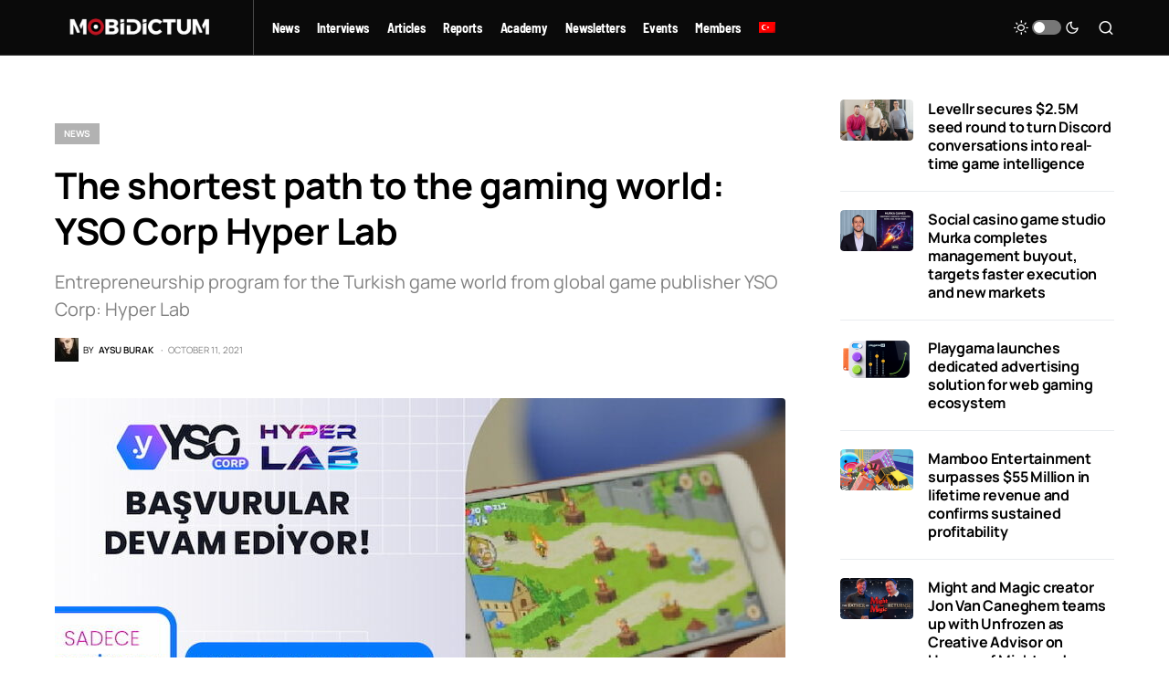

--- FILE ---
content_type: text/html; charset=UTF-8
request_url: https://mobidictum.com/yso-corp-hyper-lab/
body_size: 23793
content:
<!doctype html><html lang="en-US" prefix="og: https://ogp.me/ns#"><head><script data-no-optimize="1">var litespeed_docref=sessionStorage.getItem("litespeed_docref");litespeed_docref&&(Object.defineProperty(document,"referrer",{get:function(){return litespeed_docref}}),sessionStorage.removeItem("litespeed_docref"));</script> <meta charset="UTF-8" /><meta name="viewport" content="width=device-width, initial-scale=1" /><link rel="profile" href="https://gmpg.org/xfn/11" /><link rel="alternate" hreflang="en" href="https://mobidictum.com/yso-corp-hyper-lab/" /><link rel="alternate" hreflang="tr" href="https://mobidictum.com/tr/yso-corp-hyper-lab/" /><link rel="alternate" hreflang="x-default" href="https://mobidictum.com/yso-corp-hyper-lab/" /><title>The shortest path to the gaming world: YSO Corp Hyper Lab | Game Industry News</title><meta name="description" content="Entrepreneurship program for the Turkish game world from global game publisher YSO Corp: Hyper Lab"/><meta name="robots" content="follow, index, max-snippet:-1, max-video-preview:-1, max-image-preview:large"/><link rel="canonical" href="https://mobidictum.com/yso-corp-hyper-lab/" /><meta property="og:locale" content="en_US" /><meta property="og:type" content="article" /><meta property="og:title" content="The shortest path to the gaming world: YSO Corp Hyper Lab | Game Industry News" /><meta property="og:description" content="Entrepreneurship program for the Turkish game world from global game publisher YSO Corp: Hyper Lab" /><meta property="og:url" content="https://mobidictum.com/yso-corp-hyper-lab/" /><meta property="og:site_name" content="Mobidictum" /><meta property="article:publisher" content="https://www.facebook.com/mobidictum" /><meta property="article:author" content="http://768975409877740" /><meta property="article:tag" content="Featured" /><meta property="article:tag" content="Hyper-casual" /><meta property="article:section" content="News" /><meta property="og:updated_time" content="2023-04-24T21:43:55+03:00" /><meta property="og:image" content="https://mobidictum.com/wp-content/uploads/2021/10/yso-corp-hyper-lab.jpg" /><meta property="og:image:secure_url" content="https://mobidictum.com/wp-content/uploads/2021/10/yso-corp-hyper-lab.jpg" /><meta property="og:image:width" content="900" /><meta property="og:image:height" content="471" /><meta property="og:image:alt" content="yso corp hyper lab türkiye" /><meta property="og:image:type" content="image/jpeg" /><meta property="article:published_time" content="2021-10-11T12:38:56+03:00" /><meta property="article:modified_time" content="2023-04-24T21:43:55+03:00" /><meta name="twitter:card" content="summary_large_image" /><meta name="twitter:title" content="The shortest path to the gaming world: YSO Corp Hyper Lab | Game Industry News" /><meta name="twitter:description" content="Entrepreneurship program for the Turkish game world from global game publisher YSO Corp: Hyper Lab" /><meta name="twitter:site" content="@@mobidictum" /><meta name="twitter:creator" content="@@mobidictum" /><meta name="twitter:image" content="https://mobidictum.com/wp-content/uploads/2021/10/yso-corp-hyper-lab.jpg" /><meta name="twitter:label1" content="Written by" /><meta name="twitter:data1" content="Aysu Burak" /><meta name="twitter:label2" content="Time to read" /><meta name="twitter:data2" content="1 minute" /> <script type="application/ld+json" class="rank-math-schema">{"@context":"https://schema.org","@graph":[{"@type":["NewsMediaOrganization","Organization"],"@id":"https://mobidictum.com/#organization","name":"Mobidictum","url":"https://mobidictum.com","sameAs":["https://www.facebook.com/mobidictum","https://twitter.com/@mobidictum","https://tr.pinterest.com/mobidictum/","https://www.instagram.com/mobidictum/","https://www.youtube.com/channel/UCByQiGC0DFXuEMc8zGikNQw","https://www.linkedin.com/company/mobidictum"],"logo":{"@type":"ImageObject","@id":"https://mobidictum.com/#logo","url":"https://mobidictum.com/wp-content/uploads/2023/03/mobidictum-white-logo.png","contentUrl":"https://mobidictum.com/wp-content/uploads/2023/03/mobidictum-white-logo.png","caption":"Mobidictum","inLanguage":"en-US","width":"1667","height":"834"}},{"@type":"WebSite","@id":"https://mobidictum.com/#website","url":"https://mobidictum.com","name":"Mobidictum","alternateName":"mobidictum.com","publisher":{"@id":"https://mobidictum.com/#organization"},"inLanguage":"en-US"},{"@type":"ImageObject","@id":"https://mobidictum.com/wp-content/uploads/2021/10/yso-corp-hyper-lab.jpg","url":"https://mobidictum.com/wp-content/uploads/2021/10/yso-corp-hyper-lab.jpg","width":"900","height":"471","caption":"yso corp hyper lab t\u00fcrkiye","inLanguage":"en-US"},{"@type":"WebPage","@id":"https://mobidictum.com/yso-corp-hyper-lab/#webpage","url":"https://mobidictum.com/yso-corp-hyper-lab/","name":"The shortest path to the gaming world: YSO Corp Hyper Lab | Game Industry News","datePublished":"2021-10-11T12:38:56+03:00","dateModified":"2023-04-24T21:43:55+03:00","isPartOf":{"@id":"https://mobidictum.com/#website"},"primaryImageOfPage":{"@id":"https://mobidictum.com/wp-content/uploads/2021/10/yso-corp-hyper-lab.jpg"},"inLanguage":"en-US"},{"@type":"Person","@id":"https://mobidictum.com/author/a-burak/","name":"Aysu Burak","url":"https://mobidictum.com/author/a-burak/","image":{"@type":"ImageObject","@id":"https://mobidictum.com/wp-content/litespeed/avatar/3eda24f77b2483490d1a61d93c0776ea.jpg?ver=1769502765","url":"https://mobidictum.com/wp-content/litespeed/avatar/3eda24f77b2483490d1a61d93c0776ea.jpg?ver=1769502765","caption":"Aysu Burak","inLanguage":"en-US"},"worksFor":{"@id":"https://mobidictum.com/#organization"}},{"@type":"BlogPosting","headline":"The shortest path to the gaming world: YSO Corp Hyper Lab | Game Industry News","datePublished":"2021-10-11T12:38:56+03:00","dateModified":"2023-04-24T21:43:55+03:00","articleSection":"News","author":{"@id":"https://mobidictum.com/author/a-burak/","name":"Aysu Burak"},"publisher":{"@id":"https://mobidictum.com/#organization"},"description":"Entrepreneurship program for the Turkish game world from global game publisher YSO Corp: Hyper Lab","name":"The shortest path to the gaming world: YSO Corp Hyper Lab | Game Industry News","@id":"https://mobidictum.com/yso-corp-hyper-lab/#richSnippet","isPartOf":{"@id":"https://mobidictum.com/yso-corp-hyper-lab/#webpage"},"image":{"@id":"https://mobidictum.com/wp-content/uploads/2021/10/yso-corp-hyper-lab.jpg"},"inLanguage":"en-US","mainEntityOfPage":{"@id":"https://mobidictum.com/yso-corp-hyper-lab/#webpage"}}]}</script> <link rel="alternate" type="application/rss+xml" title="Game Industry News &raquo; Feed" href="https://mobidictum.com/feed/" /><link rel="alternate" type="application/rss+xml" title="Game Industry News &raquo; Comments Feed" href="https://mobidictum.com/comments/feed/" /><link rel="alternate" type="application/rss+xml" title="Game Industry News &raquo; The shortest path to the gaming world: YSO Corp Hyper Lab Comments Feed" href="https://mobidictum.com/yso-corp-hyper-lab/feed/" /><link rel="alternate" title="oEmbed (JSON)" type="application/json+oembed" href="https://mobidictum.com/wp-json/oembed/1.0/embed?url=https%3A%2F%2Fmobidictum.com%2Fyso-corp-hyper-lab%2F" /><link rel="alternate" title="oEmbed (XML)" type="text/xml+oembed" href="https://mobidictum.com/wp-json/oembed/1.0/embed?url=https%3A%2F%2Fmobidictum.com%2Fyso-corp-hyper-lab%2F&#038;format=xml" /><link rel="preload" href="https://mobidictum.com/wp-content/plugins/canvas/assets/fonts/canvas-icons.woff" as="font" type="font/woff" crossorigin><style id='wp-img-auto-sizes-contain-inline-css'>img:is([sizes=auto i],[sizes^="auto," i]){contain-intrinsic-size:3000px 1500px}
/*# sourceURL=wp-img-auto-sizes-contain-inline-css */</style><link data-optimized="2" rel="stylesheet" href="https://mobidictum.com/wp-content/litespeed/ucss/10453a676917cd172c7ccd8d83f72ff6.css?ver=9d6a8" /><link rel='alternate stylesheet' id='powerkit-icons-css' href='https://mobidictum.com/wp-content/plugins/powerkit/assets/fonts/powerkit-icons.woff?ver=3.0.4' as='font' type='font/wof' crossorigin /><style id='classic-theme-styles-inline-css'>/*! This file is auto-generated */
.wp-block-button__link{color:#fff;background-color:#32373c;border-radius:9999px;box-shadow:none;text-decoration:none;padding:calc(.667em + 2px) calc(1.333em + 2px);font-size:1.125em}.wp-block-file__button{background:#32373c;color:#fff;text-decoration:none}
/*# sourceURL=/wp-includes/css/classic-themes.min.css */</style><style id='global-styles-inline-css'>:root{--wp--preset--aspect-ratio--square: 1;--wp--preset--aspect-ratio--4-3: 4/3;--wp--preset--aspect-ratio--3-4: 3/4;--wp--preset--aspect-ratio--3-2: 3/2;--wp--preset--aspect-ratio--2-3: 2/3;--wp--preset--aspect-ratio--16-9: 16/9;--wp--preset--aspect-ratio--9-16: 9/16;--wp--preset--color--black: #000000;--wp--preset--color--cyan-bluish-gray: #abb8c3;--wp--preset--color--white: #FFFFFF;--wp--preset--color--pale-pink: #f78da7;--wp--preset--color--vivid-red: #cf2e2e;--wp--preset--color--luminous-vivid-orange: #ff6900;--wp--preset--color--luminous-vivid-amber: #fcb900;--wp--preset--color--light-green-cyan: #7bdcb5;--wp--preset--color--vivid-green-cyan: #00d084;--wp--preset--color--pale-cyan-blue: #8ed1fc;--wp--preset--color--vivid-cyan-blue: #0693e3;--wp--preset--color--vivid-purple: #9b51e0;--wp--preset--color--blue: #59BACC;--wp--preset--color--green: #58AD69;--wp--preset--color--orange: #FFBC49;--wp--preset--color--red: #e32c26;--wp--preset--color--gray-50: #f8f9fa;--wp--preset--color--gray-100: #f8f9fb;--wp--preset--color--gray-200: #e9ecef;--wp--preset--color--secondary: #818181;--wp--preset--gradient--vivid-cyan-blue-to-vivid-purple: linear-gradient(135deg,rgb(6,147,227) 0%,rgb(155,81,224) 100%);--wp--preset--gradient--light-green-cyan-to-vivid-green-cyan: linear-gradient(135deg,rgb(122,220,180) 0%,rgb(0,208,130) 100%);--wp--preset--gradient--luminous-vivid-amber-to-luminous-vivid-orange: linear-gradient(135deg,rgb(252,185,0) 0%,rgb(255,105,0) 100%);--wp--preset--gradient--luminous-vivid-orange-to-vivid-red: linear-gradient(135deg,rgb(255,105,0) 0%,rgb(207,46,46) 100%);--wp--preset--gradient--very-light-gray-to-cyan-bluish-gray: linear-gradient(135deg,rgb(238,238,238) 0%,rgb(169,184,195) 100%);--wp--preset--gradient--cool-to-warm-spectrum: linear-gradient(135deg,rgb(74,234,220) 0%,rgb(151,120,209) 20%,rgb(207,42,186) 40%,rgb(238,44,130) 60%,rgb(251,105,98) 80%,rgb(254,248,76) 100%);--wp--preset--gradient--blush-light-purple: linear-gradient(135deg,rgb(255,206,236) 0%,rgb(152,150,240) 100%);--wp--preset--gradient--blush-bordeaux: linear-gradient(135deg,rgb(254,205,165) 0%,rgb(254,45,45) 50%,rgb(107,0,62) 100%);--wp--preset--gradient--luminous-dusk: linear-gradient(135deg,rgb(255,203,112) 0%,rgb(199,81,192) 50%,rgb(65,88,208) 100%);--wp--preset--gradient--pale-ocean: linear-gradient(135deg,rgb(255,245,203) 0%,rgb(182,227,212) 50%,rgb(51,167,181) 100%);--wp--preset--gradient--electric-grass: linear-gradient(135deg,rgb(202,248,128) 0%,rgb(113,206,126) 100%);--wp--preset--gradient--midnight: linear-gradient(135deg,rgb(2,3,129) 0%,rgb(40,116,252) 100%);--wp--preset--font-size--small: 13px;--wp--preset--font-size--medium: 20px;--wp--preset--font-size--large: 36px;--wp--preset--font-size--x-large: 42px;--wp--preset--spacing--20: 0.44rem;--wp--preset--spacing--30: 0.67rem;--wp--preset--spacing--40: 1rem;--wp--preset--spacing--50: 1.5rem;--wp--preset--spacing--60: 2.25rem;--wp--preset--spacing--70: 3.38rem;--wp--preset--spacing--80: 5.06rem;--wp--preset--shadow--natural: 6px 6px 9px rgba(0, 0, 0, 0.2);--wp--preset--shadow--deep: 12px 12px 50px rgba(0, 0, 0, 0.4);--wp--preset--shadow--sharp: 6px 6px 0px rgba(0, 0, 0, 0.2);--wp--preset--shadow--outlined: 6px 6px 0px -3px rgb(255, 255, 255), 6px 6px rgb(0, 0, 0);--wp--preset--shadow--crisp: 6px 6px 0px rgb(0, 0, 0);}:where(.is-layout-flex){gap: 0.5em;}:where(.is-layout-grid){gap: 0.5em;}body .is-layout-flex{display: flex;}.is-layout-flex{flex-wrap: wrap;align-items: center;}.is-layout-flex > :is(*, div){margin: 0;}body .is-layout-grid{display: grid;}.is-layout-grid > :is(*, div){margin: 0;}:where(.wp-block-columns.is-layout-flex){gap: 2em;}:where(.wp-block-columns.is-layout-grid){gap: 2em;}:where(.wp-block-post-template.is-layout-flex){gap: 1.25em;}:where(.wp-block-post-template.is-layout-grid){gap: 1.25em;}.has-black-color{color: var(--wp--preset--color--black) !important;}.has-cyan-bluish-gray-color{color: var(--wp--preset--color--cyan-bluish-gray) !important;}.has-white-color{color: var(--wp--preset--color--white) !important;}.has-pale-pink-color{color: var(--wp--preset--color--pale-pink) !important;}.has-vivid-red-color{color: var(--wp--preset--color--vivid-red) !important;}.has-luminous-vivid-orange-color{color: var(--wp--preset--color--luminous-vivid-orange) !important;}.has-luminous-vivid-amber-color{color: var(--wp--preset--color--luminous-vivid-amber) !important;}.has-light-green-cyan-color{color: var(--wp--preset--color--light-green-cyan) !important;}.has-vivid-green-cyan-color{color: var(--wp--preset--color--vivid-green-cyan) !important;}.has-pale-cyan-blue-color{color: var(--wp--preset--color--pale-cyan-blue) !important;}.has-vivid-cyan-blue-color{color: var(--wp--preset--color--vivid-cyan-blue) !important;}.has-vivid-purple-color{color: var(--wp--preset--color--vivid-purple) !important;}.has-black-background-color{background-color: var(--wp--preset--color--black) !important;}.has-cyan-bluish-gray-background-color{background-color: var(--wp--preset--color--cyan-bluish-gray) !important;}.has-white-background-color{background-color: var(--wp--preset--color--white) !important;}.has-pale-pink-background-color{background-color: var(--wp--preset--color--pale-pink) !important;}.has-vivid-red-background-color{background-color: var(--wp--preset--color--vivid-red) !important;}.has-luminous-vivid-orange-background-color{background-color: var(--wp--preset--color--luminous-vivid-orange) !important;}.has-luminous-vivid-amber-background-color{background-color: var(--wp--preset--color--luminous-vivid-amber) !important;}.has-light-green-cyan-background-color{background-color: var(--wp--preset--color--light-green-cyan) !important;}.has-vivid-green-cyan-background-color{background-color: var(--wp--preset--color--vivid-green-cyan) !important;}.has-pale-cyan-blue-background-color{background-color: var(--wp--preset--color--pale-cyan-blue) !important;}.has-vivid-cyan-blue-background-color{background-color: var(--wp--preset--color--vivid-cyan-blue) !important;}.has-vivid-purple-background-color{background-color: var(--wp--preset--color--vivid-purple) !important;}.has-black-border-color{border-color: var(--wp--preset--color--black) !important;}.has-cyan-bluish-gray-border-color{border-color: var(--wp--preset--color--cyan-bluish-gray) !important;}.has-white-border-color{border-color: var(--wp--preset--color--white) !important;}.has-pale-pink-border-color{border-color: var(--wp--preset--color--pale-pink) !important;}.has-vivid-red-border-color{border-color: var(--wp--preset--color--vivid-red) !important;}.has-luminous-vivid-orange-border-color{border-color: var(--wp--preset--color--luminous-vivid-orange) !important;}.has-luminous-vivid-amber-border-color{border-color: var(--wp--preset--color--luminous-vivid-amber) !important;}.has-light-green-cyan-border-color{border-color: var(--wp--preset--color--light-green-cyan) !important;}.has-vivid-green-cyan-border-color{border-color: var(--wp--preset--color--vivid-green-cyan) !important;}.has-pale-cyan-blue-border-color{border-color: var(--wp--preset--color--pale-cyan-blue) !important;}.has-vivid-cyan-blue-border-color{border-color: var(--wp--preset--color--vivid-cyan-blue) !important;}.has-vivid-purple-border-color{border-color: var(--wp--preset--color--vivid-purple) !important;}.has-vivid-cyan-blue-to-vivid-purple-gradient-background{background: var(--wp--preset--gradient--vivid-cyan-blue-to-vivid-purple) !important;}.has-light-green-cyan-to-vivid-green-cyan-gradient-background{background: var(--wp--preset--gradient--light-green-cyan-to-vivid-green-cyan) !important;}.has-luminous-vivid-amber-to-luminous-vivid-orange-gradient-background{background: var(--wp--preset--gradient--luminous-vivid-amber-to-luminous-vivid-orange) !important;}.has-luminous-vivid-orange-to-vivid-red-gradient-background{background: var(--wp--preset--gradient--luminous-vivid-orange-to-vivid-red) !important;}.has-very-light-gray-to-cyan-bluish-gray-gradient-background{background: var(--wp--preset--gradient--very-light-gray-to-cyan-bluish-gray) !important;}.has-cool-to-warm-spectrum-gradient-background{background: var(--wp--preset--gradient--cool-to-warm-spectrum) !important;}.has-blush-light-purple-gradient-background{background: var(--wp--preset--gradient--blush-light-purple) !important;}.has-blush-bordeaux-gradient-background{background: var(--wp--preset--gradient--blush-bordeaux) !important;}.has-luminous-dusk-gradient-background{background: var(--wp--preset--gradient--luminous-dusk) !important;}.has-pale-ocean-gradient-background{background: var(--wp--preset--gradient--pale-ocean) !important;}.has-electric-grass-gradient-background{background: var(--wp--preset--gradient--electric-grass) !important;}.has-midnight-gradient-background{background: var(--wp--preset--gradient--midnight) !important;}.has-small-font-size{font-size: var(--wp--preset--font-size--small) !important;}.has-medium-font-size{font-size: var(--wp--preset--font-size--medium) !important;}.has-large-font-size{font-size: var(--wp--preset--font-size--large) !important;}.has-x-large-font-size{font-size: var(--wp--preset--font-size--x-large) !important;}
:where(.wp-block-post-template.is-layout-flex){gap: 1.25em;}:where(.wp-block-post-template.is-layout-grid){gap: 1.25em;}
:where(.wp-block-term-template.is-layout-flex){gap: 1.25em;}:where(.wp-block-term-template.is-layout-grid){gap: 1.25em;}
:where(.wp-block-columns.is-layout-flex){gap: 2em;}:where(.wp-block-columns.is-layout-grid){gap: 2em;}
:root :where(.wp-block-pullquote){font-size: 1.5em;line-height: 1.6;}
/*# sourceURL=global-styles-inline-css */</style><style id='csco-styles-inline-css'>.searchwp-live-search-no-min-chars:after { content: "Continue typing" }
/*# sourceURL=csco-styles-inline-css */</style><style id='searchwp-live-search-inline-css'>.searchwp-live-search-result .searchwp-live-search-result--title a {
  font-size: 16px;
}
.searchwp-live-search-result .searchwp-live-search-result--price {
  font-size: 14px;
}
.searchwp-live-search-result .searchwp-live-search-result--add-to-cart .button {
  font-size: 14px;
}

/*# sourceURL=searchwp-live-search-inline-css */</style> <script type="litespeed/javascript" data-src="https://mobidictum.com/wp-includes/js/jquery/jquery.min.js" id="jquery-core-js"></script> <link rel="https://api.w.org/" href="https://mobidictum.com/wp-json/" /><link rel="alternate" title="JSON" type="application/json" href="https://mobidictum.com/wp-json/wp/v2/posts/18372" /><link rel="EditURI" type="application/rsd+xml" title="RSD" href="https://mobidictum.com/xmlrpc.php?rsd" /><meta name="generator" content="WordPress 6.9" /><link rel='shortlink' href='https://mobidictum.com/?p=18372' /><meta name="generator" content="WPML ver:4.8.6 stt:1,53;" /><link rel="preload" href="https://mobidictum.com/wp-content/plugins/absolute-reviews/fonts/absolute-reviews-icons.woff" as="font" type="font/woff" crossorigin><style type="text/css" media="all" id="canvas-blocks-dynamic-styles"></style><meta name="facebook-domain-verification" content="h0pdrzchpkajkg5cxoj7xmfqpouahe" /> <script type="litespeed/javascript" data-src='https://dash.sparkloop.app/widget/MF9fbd791ae8/embed.js' data-sparkloop></script> <meta http-equiv="Content-Type" content="text/html; charset=UTF-8" />
 <script type="litespeed/javascript">(function(w,d,s,l,i){w[l]=w[l]||[];w[l].push({'gtm.start':new Date().getTime(),event:'gtm.js'});var f=d.getElementsByTagName(s)[0],j=d.createElement(s),dl=l!='dataLayer'?'&l='+l:'';j.async=!0;j.src='https://www.googletagmanager.com/gtm.js?id='+i+dl;f.parentNode.insertBefore(j,f)})(window,document,'script','dataLayer','GTM-KPHRG7K')</script> <style id='csco-theme-typography'>:root {
		/* Base Font */
		--cs-font-base-family: Manrope;
		--cs-font-base-size: 1rem;
		--cs-font-base-weight: 400;
		--cs-font-base-style: normal;
		--cs-font-base-letter-spacing: normal;
		--cs-font-base-line-height: 1.5;

		/* Primary Font */
		--cs-font-primary-family: Manrope;
		--cs-font-primary-size: 0.875rem;
		--cs-font-primary-weight: 700;
		--cs-font-primary-style: normal;
		--cs-font-primary-letter-spacing: -0.025em;
		--cs-font-primary-text-transform: none;

		/* Secondary Font */
		--cs-font-secondary-family: Manrope;
		--cs-font-secondary-size: 0.75rem;
		--cs-font-secondary-weight: 400;
		--cs-font-secondary-style: normal;
		--cs-font-secondary-letter-spacing: normal;
		--cs-font-secondary-text-transform: none;

		/* Category Font */
		--cs-font-category-family: Manrope;
		--cs-font-category-size: 0.625rem;
		--cs-font-category-weight: 700;
		--cs-font-category-style: normal;
		--cs-font-category-letter-spacing: -0.025em;
		--cs-font-category-text-transform: uppercase;

		/* Post Meta Font */
		--cs-font-post-meta-family: Manrope;
		--cs-font-post-meta-size: 0.6255rem;
		--cs-font-post-meta-weight: 400;
		--cs-font-post-meta-style: normal;
		--cs-font-post-meta-letter-spacing: normal;
		--cs-font-post-meta-text-transform: uppercase;

		/* Input Font */
		--cs-font-input-family: Manrope;
		--cs-font-input-size: 0.75rem;
		--cs-font-input-line-height: 1.625rem;
		--cs-font-input-weight: 400;
		--cs-font-input-style: normal;
		--cs-font-input-letter-spacing: normal;
		--cs-font-input-text-transform: none;

		/* Post Subbtitle */
		--cs-font-post-subtitle-family: inherit;
		--cs-font-post-subtitle-size: 1.25rem;
		--cs-font-post-subtitle-letter-spacing: normal;

		/* Post Content */
		--cs-font-post-content-family: Manrope;
		--cs-font-post-content-size: 1rem;
		--cs-font-post-content-letter-spacing: normal;

		/* Summary */
		--cs-font-entry-summary-family: Manrope;
		--cs-font-entry-summary-size: 1rem;
		--cs-font-entry-summary-letter-spacing: normal;

		/* Entry Excerpt */
		--cs-font-entry-excerpt-family: Manrope;
		--cs-font-entry-excerpt-size: 0.875rem;
		--cs-font-entry-excerpt-letter-spacing: normal;

		/* Logos --------------- */

		/* Main Logo */
		--cs-font-main-logo-family: Inter;
		--cs-font-main-logo-size: 1.5rem;
		--cs-font-main-logo-weight: 700;
		--cs-font-main-logo-style: normal;
		--cs-font-main-logo-letter-spacing: -0.075em;
		--cs-font-main-logo-text-transform: none;

		/* Large Logo */
		--cs-font-large-logo-family: Inter;
		--cs-font-large-logo-size: 1.75rem;
		--cs-font-large-logo-weight: 700;
		--cs-font-large-logo-style: normal;
		--cs-font-large-logo-letter-spacing: -0.075em;
		--cs-font-large-logo-text-transform: none;

		/* Footer Logo */
		--cs-font-footer-logo-family: Inter;
		--cs-font-footer-logo-size: 1.5rem;
		--cs-font-footer-logo-weight: 700;
		--cs-font-footer-logo-style: normal;
		--cs-font-footer-logo-letter-spacing: -0.075em;
		--cs-font-footer-logo-text-transform: none;

		/* Headings --------------- */

		/* Headings */
		--cs-font-headings-family: Manrope;
		--cs-font-headings-weight: 700;
		--cs-font-headings-style: normal;
		--cs-font-headings-line-height: 1.25;
		--cs-font-headings-letter-spacing: -0.0125em;
		--cs-font-headings-text-transform: none;

		/* Styled Heading */
		--cs-font-styled-heading-line-height: 1.3em;

		/* Decorated Heading */
		--cs-font-decorated-heading-family: Manrope;
		--cs-font-decorated-heading-font-size: 1.25rem;
		--cs-font-decorated-heading-weight: 700;
		--cs-font-decorated-heading-style: normal;
		--cs-font-decorated-heading-line-height: -0.025em;
		--cs-font-decorated-heading-letter-spacing: normal;
		--cs-font-decorated-heading-text-transform: none;

		/* Menu Font --------------- */

		/* Menu */
		/* Used for main top level menu elements. */
		--cs-font-menu-family: Barlow Semi Condensed;
		--cs-font-menu-size: 0.875rem;
		--cs-font-menu-weight: 700;
		--cs-font-menu-style: normal;
		--cs-font-menu-letter-spacing: -0.025em;
		--cs-font-menu-text-transform: none;

		/* Submenu Font */
		/* Used for submenu elements. */
		--cs-font-submenu-family: Manrope;
		--cs-font-submenu-size: 0.875rem;
		--cs-font-submenu-weight: 400;
		--cs-font-submenu-style: normal;
		--cs-font-submenu-letter-spacing: normal;
		--cs-font-submenu-text-transform: none;

		/* Section Headings --------------- */
		--cs-font-section-headings-family: Manrope;
		--cs-font-section-headings-size: 1rem;
		--cs-font-section-headings-weight: 800;
		--cs-font-section-headings-style: normal;
		--cs-font-section-headings-letter-spacing: -0.025em;
		--cs-font-section-headings-text-transform: none;
	}

			.cs-header__widgets-column {
			--cs-font-section-headings-family: Manrope;
			--cs-font-section-headings-size: 1.125rem;
			--cs-font-section-headings-weight: 800;
			--cs-font-section-headings-style: normal;
			--cs-font-section-headings-letter-spacing: -0.025em;
			--cs-font-section-headings-text-transform: none;
		}</style><meta name="generator" content="Elementor 3.34.2; features: additional_custom_breakpoints; settings: css_print_method-external, google_font-enabled, font_display-auto"><style>.e-con.e-parent:nth-of-type(n+4):not(.e-lazyloaded):not(.e-no-lazyload),
				.e-con.e-parent:nth-of-type(n+4):not(.e-lazyloaded):not(.e-no-lazyload) * {
					background-image: none !important;
				}
				@media screen and (max-height: 1024px) {
					.e-con.e-parent:nth-of-type(n+3):not(.e-lazyloaded):not(.e-no-lazyload),
					.e-con.e-parent:nth-of-type(n+3):not(.e-lazyloaded):not(.e-no-lazyload) * {
						background-image: none !important;
					}
				}
				@media screen and (max-height: 640px) {
					.e-con.e-parent:nth-of-type(n+2):not(.e-lazyloaded):not(.e-no-lazyload),
					.e-con.e-parent:nth-of-type(n+2):not(.e-lazyloaded):not(.e-no-lazyload) * {
						background-image: none !important;
					}
				}</style> <script id="google_gtagjs" type="litespeed/javascript" data-src="https://www.googletagmanager.com/gtag/js?id=G-S873PKG9RS"></script> <script id="google_gtagjs-inline" type="litespeed/javascript">window.dataLayer=window.dataLayer||[];function gtag(){dataLayer.push(arguments)}gtag('js',new Date());gtag('config','G-S873PKG9RS',{})</script> <link rel="icon" href="https://mobidictum.com/wp-content/uploads/2021/05/cropped-yeni-buyuk-logo-32x32.png" sizes="32x32" /><link rel="icon" href="https://mobidictum.com/wp-content/uploads/2021/05/cropped-yeni-buyuk-logo-192x192.png" sizes="192x192" /><link rel="apple-touch-icon" href="https://mobidictum.com/wp-content/uploads/2021/05/cropped-yeni-buyuk-logo-180x180.png" /><meta name="msapplication-TileImage" content="https://mobidictum.com/wp-content/uploads/2021/05/cropped-yeni-buyuk-logo-270x270.png" /><style id="wp-custom-css">/*a[rel='noreferrer noopener'], a[rel='noreferrer noopener']>span{
	color:#be1625!important;  
}*/
/*a[rel='noopener'], a[rel='noopener']>span{
	color:#be1625!important;  
}*/
/*a[rel='noreferrer'],a[rel='noreferrer']>span {
	color:#be1625!important;  
}
a > u {
	color:#be1625!important;  
}*/
.wpml-ls-item a{
	width:max-content !important;
}

@font-face {
    font-family: 'Manrope-2';
    src: url('https://mobidictum.com/wp-content/fonts/manrope-2/Manrope-VariableFont_wght.ttf') format('truetype');
    font-weight: 100 900; /* Minimum ve maksimum ağırlığı belirtir */
    font-display: swap;
    font-style: normal;
}
@font-face {
    font-family: 'Barlow Semi Condensed-2';
    src: url('https://mobidictum.com/wp-content/fonts/BarlowSemiCondensed/BarlowSemiCondensed-Thin.ttf') format('truetype');
    font-weight: 100;
    font-style: normal;
}



@font-face {
    font-family: 'Barlow Semi Condensed-2';
    src: url('https://mobidictum.com/wp-content/fonts/BarlowSemiCondensed/BarlowSemiCondensed-ExtraLight.ttf') format('truetype');
    font-weight: 200;
    font-style: normal;
}



@font-face {
    font-family: 'Barlow Semi Condensed-2';
    src: url('https://mobidictum.com/wp-content/fonts/BarlowSemiCondensed/BarlowSemiCondensed-Light.ttf') format('truetype');
    font-weight: 300;
    font-style: normal;
}



@font-face {
    font-family: 'Barlow Semi Condensed-2';
    src: url('https://mobidictum.com/wp-content/fonts/BarlowSemiCondensed/BarlowSemiCondensed-Regular.ttf') format('truetype');
    font-weight: 400;
    font-style: normal;
}



@font-face {
    font-family: 'Barlow Semi Condensed-2';
    src: url('https://mobidictum.com/wp-content/fonts/BarlowSemiCondensed/BarlowSemiCondensed-Medium.ttf') format('truetype');
    font-weight: 500;
    font-style: normal;
}



@font-face {
    font-family: 'Barlow Semi Condensed-2';
    src: url('https://mobidictum.com/wp-content/fonts/BarlowSemiCondensed/BarlowSemiCondensed-SemiBold.ttf') format('truetype');
    font-weight: 600;
    font-style: normal;
}



@font-face {
    font-family: 'Barlow Semi Condensed-2';
    src: url('https://mobidictum.com/wp-content/fonts/BarlowSemiCondensed/BarlowSemiCondensed-Bold.ttf')
    format('truetype');
    font-weight: 700;
    font-style: normal;
}



@font-face {
    font-family: 'Barlow Semi Condensed-2';
    src: url('https://mobidictum.com/wp-content/fonts/BarlowSemiCondensed/BarlowSemiCondensed-ExtraBold.ttf') format('truetype');
    font-weight: 800;
    font-style: normal;
}



@font-face {
    font-family: 'Barlow Semi Condensed-2';
    src: url('https://mobidictum.com/wp-content/fonts/BarlowSemiCondensed/BarlowSemiCondensed-Black.ttf') format('truetype');
    font-weight: 900;
    font-style: normal;
}

:root {
    --cs-font-headings-family: 'Manrope-2';
	    --cs-font-category-family: 'Manrope-2';
	--cs-font-post-content-family:'Manrope-2';
	--cs-font-section-headings-family:'Manrope-2';
	--cs-font-submenu-family:'Manrope-2';
	--cs-font-decorated-heading-family:'Manrope-2';
	--cs-font-post-subtitle-family:'Manrope-2';
	--cs-font-entry-summary-family:'Manrope-2';
	--cs-font-entry-excerpt-family:'Manrope-2';
	--cs-font-input-family:'Manrope-2';
	--cs-font-post-meta-family:'Manrope-2';
	--cs-font-secondary-family:'Manrope-2';
	--cs-font-primary-family:'Manrope-2';
	--cs-font-base-family:'Manrope-2';
	--cs-font-menu-family:'Barlow Semi Condensed-2';
}

body[data-scheme="default"] .privacy-box,
body[data-scheme="default"] .privacy-box * {
  color: #000 !important;
  background-color: transparent !important;
}

body[data-scheme="dark"] .privacy-box,
body[data-scheme="dark"] .privacy-box * {
  color: #fff !important;
  background-color: transparent !important;
}</style><style id="kirki-inline-styles">:root, [site-data-scheme="default"]{--cs-color-site-background:#FFFFFF;--cs-color-search-background:#f8f9fa;--cs-color-header-background:#0a0a0a;--cs-color-submenu-background:#FFFFFF;--cs-color-footer-background:#111111;}:root, [data-scheme="default"]{--cs-color-accent:#be1625;--cs-color-accent-contrast:#FFFFFF;--cs-color-secondary:#818181;--cs-palette-color-secondary:#818181;--cs-color-secondary-contrast:#000000;--cs-color-styled-heading:rgba(0, 0, 0, 0.5);--cs-color-styled-heading-contrast:#ffffff;--cs-color-styled-heading-hover:#000000;--cs-color-styled-heading-hover-contrast:#fff;--cs-color-styled-category:rgba(0,0,0,0.3);--cs-color-styled-category-contrast:#ffffff;--cs-color-styled-category-hover:#be1625;--cs-color-styled-category-hover-contrast:#FFFFFF;--cs-color-category:#be1625;--cs-color-category-hover:#000000;--cs-color-category-underline:rgba(255,255,255,0);--cs-color-button:#000000;--cs-color-button-contrast:#FFFFFF;--cs-color-button-hover:#282828;--cs-color-button-hover-contrast:#FFFFFF;--cs-color-overlay-background:rgba(0,0,0,0.25);}[site-data-scheme="dark"]{--cs-color-site-background:#1c1c1c;--cs-color-search-background:#333335;--cs-color-header-background:#1c1c1c;--cs-color-submenu-background:#1c1c1c;--cs-color-footer-background:#1c1c1c;}[data-scheme="dark"]{--cs-color-accent:#be1625;--cs-color-accent-contrast:#000000;--cs-color-secondary:#858585;--cs-palette-color-secondary:#858585;--cs-color-secondary-contrast:#000000;--cs-color-styled-heading:rgba(0, 0, 0, 0.3);--cs-color-styled-heading-contrast:#ffffff;--cs-color-styled-heading-hover:#000000;--cs-color-styled-heading-hover-contrast:#ffffff;--cs-color-styled-category:#000000;--cs-color-styled-category-contrast:#FFFFFF;--cs-color-styled-category-hover:#be1625;--cs-color-styled-category-hover-contrast:#000000;--cs-color-category:#be1625;--cs-color-category-hover:#FFFFFF;--cs-color-category-underline:rgba(255,255,255,0);--cs-color-button:#3d3d3d;--cs-color-button-contrast:#ffffff;--cs-color-button-hover:#242424;--cs-color-button-hover-contrast:#FFFFFF;--cs-color-overlay-background:rgba(0,0,0,0.25);}:root{--cs-common-border-radius:4px;--cs-primary-border-radius:4px;--cs-secondary-border-radius:50%;--cs-styled-category-border-radius:0;--cs-image-border-radius:4px;--cs-header-height:60px;}:root .cnvs-block-section-heading, [data-scheme="default"] .cnvs-block-section-heading, [data-scheme="dark"] [data-scheme="default"] .cnvs-block-section-heading{--cnvs-section-heading-border-color:#e9ecef;}[data-scheme="dark"] .cnvs-block-section-heading{--cnvs-section-heading-border-color:#49494b;}:root .cs-header__widgets-column .cnvs-block-section-heading, [data-scheme="dark"] [data-scheme="default"] .cs-header__widgets-column .cnvs-block-section-heading{--cnvs-section-heading-border-color:#e9ecef;}[data-scheme="dark"] .cs-header__widgets-column .cnvs-block-section-heading{--cnvs-section-heading-border-color:#49494b;}.cs-search__posts{--cs-image-border-radius:50%!important;}/* cyrillic-ext */
@font-face {
  font-family: 'Manrope';
  font-style: normal;
  font-weight: 400;
  font-display: swap;
  src: url(https://mobidictum.com/wp-content/fonts/manrope/xn7gYHE41ni1AdIRggqxSuXd.woff2) format('woff2');
  unicode-range: U+0460-052F, U+1C80-1C8A, U+20B4, U+2DE0-2DFF, U+A640-A69F, U+FE2E-FE2F;
}
/* cyrillic */
@font-face {
  font-family: 'Manrope';
  font-style: normal;
  font-weight: 400;
  font-display: swap;
  src: url(https://mobidictum.com/wp-content/fonts/manrope/xn7gYHE41ni1AdIRggOxSuXd.woff2) format('woff2');
  unicode-range: U+0301, U+0400-045F, U+0490-0491, U+04B0-04B1, U+2116;
}
/* greek */
@font-face {
  font-family: 'Manrope';
  font-style: normal;
  font-weight: 400;
  font-display: swap;
  src: url(https://mobidictum.com/wp-content/fonts/manrope/xn7gYHE41ni1AdIRggSxSuXd.woff2) format('woff2');
  unicode-range: U+0370-0377, U+037A-037F, U+0384-038A, U+038C, U+038E-03A1, U+03A3-03FF;
}
/* vietnamese */
@font-face {
  font-family: 'Manrope';
  font-style: normal;
  font-weight: 400;
  font-display: swap;
  src: url(https://mobidictum.com/wp-content/fonts/manrope/xn7gYHE41ni1AdIRggixSuXd.woff2) format('woff2');
  unicode-range: U+0102-0103, U+0110-0111, U+0128-0129, U+0168-0169, U+01A0-01A1, U+01AF-01B0, U+0300-0301, U+0303-0304, U+0308-0309, U+0323, U+0329, U+1EA0-1EF9, U+20AB;
}
/* latin-ext */
@font-face {
  font-family: 'Manrope';
  font-style: normal;
  font-weight: 400;
  font-display: swap;
  src: url(https://mobidictum.com/wp-content/fonts/manrope/xn7gYHE41ni1AdIRggmxSuXd.woff2) format('woff2');
  unicode-range: U+0100-02BA, U+02BD-02C5, U+02C7-02CC, U+02CE-02D7, U+02DD-02FF, U+0304, U+0308, U+0329, U+1D00-1DBF, U+1E00-1E9F, U+1EF2-1EFF, U+2020, U+20A0-20AB, U+20AD-20C0, U+2113, U+2C60-2C7F, U+A720-A7FF;
}
/* latin */
@font-face {
  font-family: 'Manrope';
  font-style: normal;
  font-weight: 400;
  font-display: swap;
  src: url(https://mobidictum.com/wp-content/fonts/manrope/xn7gYHE41ni1AdIRggexSg.woff2) format('woff2');
  unicode-range: U+0000-00FF, U+0131, U+0152-0153, U+02BB-02BC, U+02C6, U+02DA, U+02DC, U+0304, U+0308, U+0329, U+2000-206F, U+20AC, U+2122, U+2191, U+2193, U+2212, U+2215, U+FEFF, U+FFFD;
}
/* cyrillic-ext */
@font-face {
  font-family: 'Manrope';
  font-style: normal;
  font-weight: 600;
  font-display: swap;
  src: url(https://mobidictum.com/wp-content/fonts/manrope/xn7gYHE41ni1AdIRggqxSuXd.woff2) format('woff2');
  unicode-range: U+0460-052F, U+1C80-1C8A, U+20B4, U+2DE0-2DFF, U+A640-A69F, U+FE2E-FE2F;
}
/* cyrillic */
@font-face {
  font-family: 'Manrope';
  font-style: normal;
  font-weight: 600;
  font-display: swap;
  src: url(https://mobidictum.com/wp-content/fonts/manrope/xn7gYHE41ni1AdIRggOxSuXd.woff2) format('woff2');
  unicode-range: U+0301, U+0400-045F, U+0490-0491, U+04B0-04B1, U+2116;
}
/* greek */
@font-face {
  font-family: 'Manrope';
  font-style: normal;
  font-weight: 600;
  font-display: swap;
  src: url(https://mobidictum.com/wp-content/fonts/manrope/xn7gYHE41ni1AdIRggSxSuXd.woff2) format('woff2');
  unicode-range: U+0370-0377, U+037A-037F, U+0384-038A, U+038C, U+038E-03A1, U+03A3-03FF;
}
/* vietnamese */
@font-face {
  font-family: 'Manrope';
  font-style: normal;
  font-weight: 600;
  font-display: swap;
  src: url(https://mobidictum.com/wp-content/fonts/manrope/xn7gYHE41ni1AdIRggixSuXd.woff2) format('woff2');
  unicode-range: U+0102-0103, U+0110-0111, U+0128-0129, U+0168-0169, U+01A0-01A1, U+01AF-01B0, U+0300-0301, U+0303-0304, U+0308-0309, U+0323, U+0329, U+1EA0-1EF9, U+20AB;
}
/* latin-ext */
@font-face {
  font-family: 'Manrope';
  font-style: normal;
  font-weight: 600;
  font-display: swap;
  src: url(https://mobidictum.com/wp-content/fonts/manrope/xn7gYHE41ni1AdIRggmxSuXd.woff2) format('woff2');
  unicode-range: U+0100-02BA, U+02BD-02C5, U+02C7-02CC, U+02CE-02D7, U+02DD-02FF, U+0304, U+0308, U+0329, U+1D00-1DBF, U+1E00-1E9F, U+1EF2-1EFF, U+2020, U+20A0-20AB, U+20AD-20C0, U+2113, U+2C60-2C7F, U+A720-A7FF;
}
/* latin */
@font-face {
  font-family: 'Manrope';
  font-style: normal;
  font-weight: 600;
  font-display: swap;
  src: url(https://mobidictum.com/wp-content/fonts/manrope/xn7gYHE41ni1AdIRggexSg.woff2) format('woff2');
  unicode-range: U+0000-00FF, U+0131, U+0152-0153, U+02BB-02BC, U+02C6, U+02DA, U+02DC, U+0304, U+0308, U+0329, U+2000-206F, U+20AC, U+2122, U+2191, U+2193, U+2212, U+2215, U+FEFF, U+FFFD;
}
/* cyrillic-ext */
@font-face {
  font-family: 'Manrope';
  font-style: normal;
  font-weight: 700;
  font-display: swap;
  src: url(https://mobidictum.com/wp-content/fonts/manrope/xn7gYHE41ni1AdIRggqxSuXd.woff2) format('woff2');
  unicode-range: U+0460-052F, U+1C80-1C8A, U+20B4, U+2DE0-2DFF, U+A640-A69F, U+FE2E-FE2F;
}
/* cyrillic */
@font-face {
  font-family: 'Manrope';
  font-style: normal;
  font-weight: 700;
  font-display: swap;
  src: url(https://mobidictum.com/wp-content/fonts/manrope/xn7gYHE41ni1AdIRggOxSuXd.woff2) format('woff2');
  unicode-range: U+0301, U+0400-045F, U+0490-0491, U+04B0-04B1, U+2116;
}
/* greek */
@font-face {
  font-family: 'Manrope';
  font-style: normal;
  font-weight: 700;
  font-display: swap;
  src: url(https://mobidictum.com/wp-content/fonts/manrope/xn7gYHE41ni1AdIRggSxSuXd.woff2) format('woff2');
  unicode-range: U+0370-0377, U+037A-037F, U+0384-038A, U+038C, U+038E-03A1, U+03A3-03FF;
}
/* vietnamese */
@font-face {
  font-family: 'Manrope';
  font-style: normal;
  font-weight: 700;
  font-display: swap;
  src: url(https://mobidictum.com/wp-content/fonts/manrope/xn7gYHE41ni1AdIRggixSuXd.woff2) format('woff2');
  unicode-range: U+0102-0103, U+0110-0111, U+0128-0129, U+0168-0169, U+01A0-01A1, U+01AF-01B0, U+0300-0301, U+0303-0304, U+0308-0309, U+0323, U+0329, U+1EA0-1EF9, U+20AB;
}
/* latin-ext */
@font-face {
  font-family: 'Manrope';
  font-style: normal;
  font-weight: 700;
  font-display: swap;
  src: url(https://mobidictum.com/wp-content/fonts/manrope/xn7gYHE41ni1AdIRggmxSuXd.woff2) format('woff2');
  unicode-range: U+0100-02BA, U+02BD-02C5, U+02C7-02CC, U+02CE-02D7, U+02DD-02FF, U+0304, U+0308, U+0329, U+1D00-1DBF, U+1E00-1E9F, U+1EF2-1EFF, U+2020, U+20A0-20AB, U+20AD-20C0, U+2113, U+2C60-2C7F, U+A720-A7FF;
}
/* latin */
@font-face {
  font-family: 'Manrope';
  font-style: normal;
  font-weight: 700;
  font-display: swap;
  src: url(https://mobidictum.com/wp-content/fonts/manrope/xn7gYHE41ni1AdIRggexSg.woff2) format('woff2');
  unicode-range: U+0000-00FF, U+0131, U+0152-0153, U+02BB-02BC, U+02C6, U+02DA, U+02DC, U+0304, U+0308, U+0329, U+2000-206F, U+20AC, U+2122, U+2191, U+2193, U+2212, U+2215, U+FEFF, U+FFFD;
}/* cyrillic-ext */
@font-face {
  font-family: 'Inter';
  font-style: normal;
  font-weight: 700;
  font-display: swap;
  src: url(https://mobidictum.com/wp-content/fonts/inter/UcCO3FwrK3iLTeHuS_nVMrMxCp50SjIw2boKoduKmMEVuFuYAZJhiI2B.woff2) format('woff2');
  unicode-range: U+0460-052F, U+1C80-1C8A, U+20B4, U+2DE0-2DFF, U+A640-A69F, U+FE2E-FE2F;
}
/* cyrillic */
@font-face {
  font-family: 'Inter';
  font-style: normal;
  font-weight: 700;
  font-display: swap;
  src: url(https://mobidictum.com/wp-content/fonts/inter/UcCO3FwrK3iLTeHuS_nVMrMxCp50SjIw2boKoduKmMEVuFuYAZthiI2B.woff2) format('woff2');
  unicode-range: U+0301, U+0400-045F, U+0490-0491, U+04B0-04B1, U+2116;
}
/* greek-ext */
@font-face {
  font-family: 'Inter';
  font-style: normal;
  font-weight: 700;
  font-display: swap;
  src: url(https://mobidictum.com/wp-content/fonts/inter/UcCO3FwrK3iLTeHuS_nVMrMxCp50SjIw2boKoduKmMEVuFuYAZNhiI2B.woff2) format('woff2');
  unicode-range: U+1F00-1FFF;
}
/* greek */
@font-face {
  font-family: 'Inter';
  font-style: normal;
  font-weight: 700;
  font-display: swap;
  src: url(https://mobidictum.com/wp-content/fonts/inter/UcCO3FwrK3iLTeHuS_nVMrMxCp50SjIw2boKoduKmMEVuFuYAZxhiI2B.woff2) format('woff2');
  unicode-range: U+0370-0377, U+037A-037F, U+0384-038A, U+038C, U+038E-03A1, U+03A3-03FF;
}
/* vietnamese */
@font-face {
  font-family: 'Inter';
  font-style: normal;
  font-weight: 700;
  font-display: swap;
  src: url(https://mobidictum.com/wp-content/fonts/inter/UcCO3FwrK3iLTeHuS_nVMrMxCp50SjIw2boKoduKmMEVuFuYAZBhiI2B.woff2) format('woff2');
  unicode-range: U+0102-0103, U+0110-0111, U+0128-0129, U+0168-0169, U+01A0-01A1, U+01AF-01B0, U+0300-0301, U+0303-0304, U+0308-0309, U+0323, U+0329, U+1EA0-1EF9, U+20AB;
}
/* latin-ext */
@font-face {
  font-family: 'Inter';
  font-style: normal;
  font-weight: 700;
  font-display: swap;
  src: url(https://mobidictum.com/wp-content/fonts/inter/UcCO3FwrK3iLTeHuS_nVMrMxCp50SjIw2boKoduKmMEVuFuYAZFhiI2B.woff2) format('woff2');
  unicode-range: U+0100-02BA, U+02BD-02C5, U+02C7-02CC, U+02CE-02D7, U+02DD-02FF, U+0304, U+0308, U+0329, U+1D00-1DBF, U+1E00-1E9F, U+1EF2-1EFF, U+2020, U+20A0-20AB, U+20AD-20C0, U+2113, U+2C60-2C7F, U+A720-A7FF;
}
/* latin */
@font-face {
  font-family: 'Inter';
  font-style: normal;
  font-weight: 700;
  font-display: swap;
  src: url(https://mobidictum.com/wp-content/fonts/inter/UcCO3FwrK3iLTeHuS_nVMrMxCp50SjIw2boKoduKmMEVuFuYAZ9hiA.woff2) format('woff2');
  unicode-range: U+0000-00FF, U+0131, U+0152-0153, U+02BB-02BC, U+02C6, U+02DA, U+02DC, U+0304, U+0308, U+0329, U+2000-206F, U+20AC, U+2122, U+2191, U+2193, U+2212, U+2215, U+FEFF, U+FFFD;
}/* vietnamese */
@font-face {
  font-family: 'Barlow Semi Condensed';
  font-style: normal;
  font-weight: 400;
  font-display: swap;
  src: url(https://mobidictum.com/wp-content/fonts/barlow-semi-condensed/wlpvgxjLBV1hqnzfr-F8sEYMB0Yybp0mudRXd4qqOEo.woff2) format('woff2');
  unicode-range: U+0102-0103, U+0110-0111, U+0128-0129, U+0168-0169, U+01A0-01A1, U+01AF-01B0, U+0300-0301, U+0303-0304, U+0308-0309, U+0323, U+0329, U+1EA0-1EF9, U+20AB;
}
/* latin-ext */
@font-face {
  font-family: 'Barlow Semi Condensed';
  font-style: normal;
  font-weight: 400;
  font-display: swap;
  src: url(https://mobidictum.com/wp-content/fonts/barlow-semi-condensed/wlpvgxjLBV1hqnzfr-F8sEYMB0Yybp0mudRXdoqqOEo.woff2) format('woff2');
  unicode-range: U+0100-02BA, U+02BD-02C5, U+02C7-02CC, U+02CE-02D7, U+02DD-02FF, U+0304, U+0308, U+0329, U+1D00-1DBF, U+1E00-1E9F, U+1EF2-1EFF, U+2020, U+20A0-20AB, U+20AD-20C0, U+2113, U+2C60-2C7F, U+A720-A7FF;
}
/* latin */
@font-face {
  font-family: 'Barlow Semi Condensed';
  font-style: normal;
  font-weight: 400;
  font-display: swap;
  src: url(https://mobidictum.com/wp-content/fonts/barlow-semi-condensed/wlpvgxjLBV1hqnzfr-F8sEYMB0Yybp0mudRXeIqq.woff2) format('woff2');
  unicode-range: U+0000-00FF, U+0131, U+0152-0153, U+02BB-02BC, U+02C6, U+02DA, U+02DC, U+0304, U+0308, U+0329, U+2000-206F, U+20AC, U+2122, U+2191, U+2193, U+2212, U+2215, U+FEFF, U+FFFD;
}/* cyrillic-ext */
@font-face {
  font-family: 'Manrope';
  font-style: normal;
  font-weight: 400;
  font-display: swap;
  src: url(https://mobidictum.com/wp-content/fonts/manrope/xn7gYHE41ni1AdIRggqxSuXd.woff2) format('woff2');
  unicode-range: U+0460-052F, U+1C80-1C8A, U+20B4, U+2DE0-2DFF, U+A640-A69F, U+FE2E-FE2F;
}
/* cyrillic */
@font-face {
  font-family: 'Manrope';
  font-style: normal;
  font-weight: 400;
  font-display: swap;
  src: url(https://mobidictum.com/wp-content/fonts/manrope/xn7gYHE41ni1AdIRggOxSuXd.woff2) format('woff2');
  unicode-range: U+0301, U+0400-045F, U+0490-0491, U+04B0-04B1, U+2116;
}
/* greek */
@font-face {
  font-family: 'Manrope';
  font-style: normal;
  font-weight: 400;
  font-display: swap;
  src: url(https://mobidictum.com/wp-content/fonts/manrope/xn7gYHE41ni1AdIRggSxSuXd.woff2) format('woff2');
  unicode-range: U+0370-0377, U+037A-037F, U+0384-038A, U+038C, U+038E-03A1, U+03A3-03FF;
}
/* vietnamese */
@font-face {
  font-family: 'Manrope';
  font-style: normal;
  font-weight: 400;
  font-display: swap;
  src: url(https://mobidictum.com/wp-content/fonts/manrope/xn7gYHE41ni1AdIRggixSuXd.woff2) format('woff2');
  unicode-range: U+0102-0103, U+0110-0111, U+0128-0129, U+0168-0169, U+01A0-01A1, U+01AF-01B0, U+0300-0301, U+0303-0304, U+0308-0309, U+0323, U+0329, U+1EA0-1EF9, U+20AB;
}
/* latin-ext */
@font-face {
  font-family: 'Manrope';
  font-style: normal;
  font-weight: 400;
  font-display: swap;
  src: url(https://mobidictum.com/wp-content/fonts/manrope/xn7gYHE41ni1AdIRggmxSuXd.woff2) format('woff2');
  unicode-range: U+0100-02BA, U+02BD-02C5, U+02C7-02CC, U+02CE-02D7, U+02DD-02FF, U+0304, U+0308, U+0329, U+1D00-1DBF, U+1E00-1E9F, U+1EF2-1EFF, U+2020, U+20A0-20AB, U+20AD-20C0, U+2113, U+2C60-2C7F, U+A720-A7FF;
}
/* latin */
@font-face {
  font-family: 'Manrope';
  font-style: normal;
  font-weight: 400;
  font-display: swap;
  src: url(https://mobidictum.com/wp-content/fonts/manrope/xn7gYHE41ni1AdIRggexSg.woff2) format('woff2');
  unicode-range: U+0000-00FF, U+0131, U+0152-0153, U+02BB-02BC, U+02C6, U+02DA, U+02DC, U+0304, U+0308, U+0329, U+2000-206F, U+20AC, U+2122, U+2191, U+2193, U+2212, U+2215, U+FEFF, U+FFFD;
}
/* cyrillic-ext */
@font-face {
  font-family: 'Manrope';
  font-style: normal;
  font-weight: 600;
  font-display: swap;
  src: url(https://mobidictum.com/wp-content/fonts/manrope/xn7gYHE41ni1AdIRggqxSuXd.woff2) format('woff2');
  unicode-range: U+0460-052F, U+1C80-1C8A, U+20B4, U+2DE0-2DFF, U+A640-A69F, U+FE2E-FE2F;
}
/* cyrillic */
@font-face {
  font-family: 'Manrope';
  font-style: normal;
  font-weight: 600;
  font-display: swap;
  src: url(https://mobidictum.com/wp-content/fonts/manrope/xn7gYHE41ni1AdIRggOxSuXd.woff2) format('woff2');
  unicode-range: U+0301, U+0400-045F, U+0490-0491, U+04B0-04B1, U+2116;
}
/* greek */
@font-face {
  font-family: 'Manrope';
  font-style: normal;
  font-weight: 600;
  font-display: swap;
  src: url(https://mobidictum.com/wp-content/fonts/manrope/xn7gYHE41ni1AdIRggSxSuXd.woff2) format('woff2');
  unicode-range: U+0370-0377, U+037A-037F, U+0384-038A, U+038C, U+038E-03A1, U+03A3-03FF;
}
/* vietnamese */
@font-face {
  font-family: 'Manrope';
  font-style: normal;
  font-weight: 600;
  font-display: swap;
  src: url(https://mobidictum.com/wp-content/fonts/manrope/xn7gYHE41ni1AdIRggixSuXd.woff2) format('woff2');
  unicode-range: U+0102-0103, U+0110-0111, U+0128-0129, U+0168-0169, U+01A0-01A1, U+01AF-01B0, U+0300-0301, U+0303-0304, U+0308-0309, U+0323, U+0329, U+1EA0-1EF9, U+20AB;
}
/* latin-ext */
@font-face {
  font-family: 'Manrope';
  font-style: normal;
  font-weight: 600;
  font-display: swap;
  src: url(https://mobidictum.com/wp-content/fonts/manrope/xn7gYHE41ni1AdIRggmxSuXd.woff2) format('woff2');
  unicode-range: U+0100-02BA, U+02BD-02C5, U+02C7-02CC, U+02CE-02D7, U+02DD-02FF, U+0304, U+0308, U+0329, U+1D00-1DBF, U+1E00-1E9F, U+1EF2-1EFF, U+2020, U+20A0-20AB, U+20AD-20C0, U+2113, U+2C60-2C7F, U+A720-A7FF;
}
/* latin */
@font-face {
  font-family: 'Manrope';
  font-style: normal;
  font-weight: 600;
  font-display: swap;
  src: url(https://mobidictum.com/wp-content/fonts/manrope/xn7gYHE41ni1AdIRggexSg.woff2) format('woff2');
  unicode-range: U+0000-00FF, U+0131, U+0152-0153, U+02BB-02BC, U+02C6, U+02DA, U+02DC, U+0304, U+0308, U+0329, U+2000-206F, U+20AC, U+2122, U+2191, U+2193, U+2212, U+2215, U+FEFF, U+FFFD;
}
/* cyrillic-ext */
@font-face {
  font-family: 'Manrope';
  font-style: normal;
  font-weight: 700;
  font-display: swap;
  src: url(https://mobidictum.com/wp-content/fonts/manrope/xn7gYHE41ni1AdIRggqxSuXd.woff2) format('woff2');
  unicode-range: U+0460-052F, U+1C80-1C8A, U+20B4, U+2DE0-2DFF, U+A640-A69F, U+FE2E-FE2F;
}
/* cyrillic */
@font-face {
  font-family: 'Manrope';
  font-style: normal;
  font-weight: 700;
  font-display: swap;
  src: url(https://mobidictum.com/wp-content/fonts/manrope/xn7gYHE41ni1AdIRggOxSuXd.woff2) format('woff2');
  unicode-range: U+0301, U+0400-045F, U+0490-0491, U+04B0-04B1, U+2116;
}
/* greek */
@font-face {
  font-family: 'Manrope';
  font-style: normal;
  font-weight: 700;
  font-display: swap;
  src: url(https://mobidictum.com/wp-content/fonts/manrope/xn7gYHE41ni1AdIRggSxSuXd.woff2) format('woff2');
  unicode-range: U+0370-0377, U+037A-037F, U+0384-038A, U+038C, U+038E-03A1, U+03A3-03FF;
}
/* vietnamese */
@font-face {
  font-family: 'Manrope';
  font-style: normal;
  font-weight: 700;
  font-display: swap;
  src: url(https://mobidictum.com/wp-content/fonts/manrope/xn7gYHE41ni1AdIRggixSuXd.woff2) format('woff2');
  unicode-range: U+0102-0103, U+0110-0111, U+0128-0129, U+0168-0169, U+01A0-01A1, U+01AF-01B0, U+0300-0301, U+0303-0304, U+0308-0309, U+0323, U+0329, U+1EA0-1EF9, U+20AB;
}
/* latin-ext */
@font-face {
  font-family: 'Manrope';
  font-style: normal;
  font-weight: 700;
  font-display: swap;
  src: url(https://mobidictum.com/wp-content/fonts/manrope/xn7gYHE41ni1AdIRggmxSuXd.woff2) format('woff2');
  unicode-range: U+0100-02BA, U+02BD-02C5, U+02C7-02CC, U+02CE-02D7, U+02DD-02FF, U+0304, U+0308, U+0329, U+1D00-1DBF, U+1E00-1E9F, U+1EF2-1EFF, U+2020, U+20A0-20AB, U+20AD-20C0, U+2113, U+2C60-2C7F, U+A720-A7FF;
}
/* latin */
@font-face {
  font-family: 'Manrope';
  font-style: normal;
  font-weight: 700;
  font-display: swap;
  src: url(https://mobidictum.com/wp-content/fonts/manrope/xn7gYHE41ni1AdIRggexSg.woff2) format('woff2');
  unicode-range: U+0000-00FF, U+0131, U+0152-0153, U+02BB-02BC, U+02C6, U+02DA, U+02DC, U+0304, U+0308, U+0329, U+2000-206F, U+20AC, U+2122, U+2191, U+2193, U+2212, U+2215, U+FEFF, U+FFFD;
}/* cyrillic-ext */
@font-face {
  font-family: 'Inter';
  font-style: normal;
  font-weight: 700;
  font-display: swap;
  src: url(https://mobidictum.com/wp-content/fonts/inter/UcCO3FwrK3iLTeHuS_nVMrMxCp50SjIw2boKoduKmMEVuFuYAZJhiI2B.woff2) format('woff2');
  unicode-range: U+0460-052F, U+1C80-1C8A, U+20B4, U+2DE0-2DFF, U+A640-A69F, U+FE2E-FE2F;
}
/* cyrillic */
@font-face {
  font-family: 'Inter';
  font-style: normal;
  font-weight: 700;
  font-display: swap;
  src: url(https://mobidictum.com/wp-content/fonts/inter/UcCO3FwrK3iLTeHuS_nVMrMxCp50SjIw2boKoduKmMEVuFuYAZthiI2B.woff2) format('woff2');
  unicode-range: U+0301, U+0400-045F, U+0490-0491, U+04B0-04B1, U+2116;
}
/* greek-ext */
@font-face {
  font-family: 'Inter';
  font-style: normal;
  font-weight: 700;
  font-display: swap;
  src: url(https://mobidictum.com/wp-content/fonts/inter/UcCO3FwrK3iLTeHuS_nVMrMxCp50SjIw2boKoduKmMEVuFuYAZNhiI2B.woff2) format('woff2');
  unicode-range: U+1F00-1FFF;
}
/* greek */
@font-face {
  font-family: 'Inter';
  font-style: normal;
  font-weight: 700;
  font-display: swap;
  src: url(https://mobidictum.com/wp-content/fonts/inter/UcCO3FwrK3iLTeHuS_nVMrMxCp50SjIw2boKoduKmMEVuFuYAZxhiI2B.woff2) format('woff2');
  unicode-range: U+0370-0377, U+037A-037F, U+0384-038A, U+038C, U+038E-03A1, U+03A3-03FF;
}
/* vietnamese */
@font-face {
  font-family: 'Inter';
  font-style: normal;
  font-weight: 700;
  font-display: swap;
  src: url(https://mobidictum.com/wp-content/fonts/inter/UcCO3FwrK3iLTeHuS_nVMrMxCp50SjIw2boKoduKmMEVuFuYAZBhiI2B.woff2) format('woff2');
  unicode-range: U+0102-0103, U+0110-0111, U+0128-0129, U+0168-0169, U+01A0-01A1, U+01AF-01B0, U+0300-0301, U+0303-0304, U+0308-0309, U+0323, U+0329, U+1EA0-1EF9, U+20AB;
}
/* latin-ext */
@font-face {
  font-family: 'Inter';
  font-style: normal;
  font-weight: 700;
  font-display: swap;
  src: url(https://mobidictum.com/wp-content/fonts/inter/UcCO3FwrK3iLTeHuS_nVMrMxCp50SjIw2boKoduKmMEVuFuYAZFhiI2B.woff2) format('woff2');
  unicode-range: U+0100-02BA, U+02BD-02C5, U+02C7-02CC, U+02CE-02D7, U+02DD-02FF, U+0304, U+0308, U+0329, U+1D00-1DBF, U+1E00-1E9F, U+1EF2-1EFF, U+2020, U+20A0-20AB, U+20AD-20C0, U+2113, U+2C60-2C7F, U+A720-A7FF;
}
/* latin */
@font-face {
  font-family: 'Inter';
  font-style: normal;
  font-weight: 700;
  font-display: swap;
  src: url(https://mobidictum.com/wp-content/fonts/inter/UcCO3FwrK3iLTeHuS_nVMrMxCp50SjIw2boKoduKmMEVuFuYAZ9hiA.woff2) format('woff2');
  unicode-range: U+0000-00FF, U+0131, U+0152-0153, U+02BB-02BC, U+02C6, U+02DA, U+02DC, U+0304, U+0308, U+0329, U+2000-206F, U+20AC, U+2122, U+2191, U+2193, U+2212, U+2215, U+FEFF, U+FFFD;
}/* vietnamese */
@font-face {
  font-family: 'Barlow Semi Condensed';
  font-style: normal;
  font-weight: 400;
  font-display: swap;
  src: url(https://mobidictum.com/wp-content/fonts/barlow-semi-condensed/wlpvgxjLBV1hqnzfr-F8sEYMB0Yybp0mudRXd4qqOEo.woff2) format('woff2');
  unicode-range: U+0102-0103, U+0110-0111, U+0128-0129, U+0168-0169, U+01A0-01A1, U+01AF-01B0, U+0300-0301, U+0303-0304, U+0308-0309, U+0323, U+0329, U+1EA0-1EF9, U+20AB;
}
/* latin-ext */
@font-face {
  font-family: 'Barlow Semi Condensed';
  font-style: normal;
  font-weight: 400;
  font-display: swap;
  src: url(https://mobidictum.com/wp-content/fonts/barlow-semi-condensed/wlpvgxjLBV1hqnzfr-F8sEYMB0Yybp0mudRXdoqqOEo.woff2) format('woff2');
  unicode-range: U+0100-02BA, U+02BD-02C5, U+02C7-02CC, U+02CE-02D7, U+02DD-02FF, U+0304, U+0308, U+0329, U+1D00-1DBF, U+1E00-1E9F, U+1EF2-1EFF, U+2020, U+20A0-20AB, U+20AD-20C0, U+2113, U+2C60-2C7F, U+A720-A7FF;
}
/* latin */
@font-face {
  font-family: 'Barlow Semi Condensed';
  font-style: normal;
  font-weight: 400;
  font-display: swap;
  src: url(https://mobidictum.com/wp-content/fonts/barlow-semi-condensed/wlpvgxjLBV1hqnzfr-F8sEYMB0Yybp0mudRXeIqq.woff2) format('woff2');
  unicode-range: U+0000-00FF, U+0131, U+0152-0153, U+02BB-02BC, U+02C6, U+02DA, U+02DC, U+0304, U+0308, U+0329, U+2000-206F, U+20AC, U+2122, U+2191, U+2193, U+2212, U+2215, U+FEFF, U+FFFD;
}/* cyrillic-ext */
@font-face {
  font-family: 'Manrope';
  font-style: normal;
  font-weight: 400;
  font-display: swap;
  src: url(https://mobidictum.com/wp-content/fonts/manrope/xn7gYHE41ni1AdIRggqxSuXd.woff2) format('woff2');
  unicode-range: U+0460-052F, U+1C80-1C8A, U+20B4, U+2DE0-2DFF, U+A640-A69F, U+FE2E-FE2F;
}
/* cyrillic */
@font-face {
  font-family: 'Manrope';
  font-style: normal;
  font-weight: 400;
  font-display: swap;
  src: url(https://mobidictum.com/wp-content/fonts/manrope/xn7gYHE41ni1AdIRggOxSuXd.woff2) format('woff2');
  unicode-range: U+0301, U+0400-045F, U+0490-0491, U+04B0-04B1, U+2116;
}
/* greek */
@font-face {
  font-family: 'Manrope';
  font-style: normal;
  font-weight: 400;
  font-display: swap;
  src: url(https://mobidictum.com/wp-content/fonts/manrope/xn7gYHE41ni1AdIRggSxSuXd.woff2) format('woff2');
  unicode-range: U+0370-0377, U+037A-037F, U+0384-038A, U+038C, U+038E-03A1, U+03A3-03FF;
}
/* vietnamese */
@font-face {
  font-family: 'Manrope';
  font-style: normal;
  font-weight: 400;
  font-display: swap;
  src: url(https://mobidictum.com/wp-content/fonts/manrope/xn7gYHE41ni1AdIRggixSuXd.woff2) format('woff2');
  unicode-range: U+0102-0103, U+0110-0111, U+0128-0129, U+0168-0169, U+01A0-01A1, U+01AF-01B0, U+0300-0301, U+0303-0304, U+0308-0309, U+0323, U+0329, U+1EA0-1EF9, U+20AB;
}
/* latin-ext */
@font-face {
  font-family: 'Manrope';
  font-style: normal;
  font-weight: 400;
  font-display: swap;
  src: url(https://mobidictum.com/wp-content/fonts/manrope/xn7gYHE41ni1AdIRggmxSuXd.woff2) format('woff2');
  unicode-range: U+0100-02BA, U+02BD-02C5, U+02C7-02CC, U+02CE-02D7, U+02DD-02FF, U+0304, U+0308, U+0329, U+1D00-1DBF, U+1E00-1E9F, U+1EF2-1EFF, U+2020, U+20A0-20AB, U+20AD-20C0, U+2113, U+2C60-2C7F, U+A720-A7FF;
}
/* latin */
@font-face {
  font-family: 'Manrope';
  font-style: normal;
  font-weight: 400;
  font-display: swap;
  src: url(https://mobidictum.com/wp-content/fonts/manrope/xn7gYHE41ni1AdIRggexSg.woff2) format('woff2');
  unicode-range: U+0000-00FF, U+0131, U+0152-0153, U+02BB-02BC, U+02C6, U+02DA, U+02DC, U+0304, U+0308, U+0329, U+2000-206F, U+20AC, U+2122, U+2191, U+2193, U+2212, U+2215, U+FEFF, U+FFFD;
}
/* cyrillic-ext */
@font-face {
  font-family: 'Manrope';
  font-style: normal;
  font-weight: 600;
  font-display: swap;
  src: url(https://mobidictum.com/wp-content/fonts/manrope/xn7gYHE41ni1AdIRggqxSuXd.woff2) format('woff2');
  unicode-range: U+0460-052F, U+1C80-1C8A, U+20B4, U+2DE0-2DFF, U+A640-A69F, U+FE2E-FE2F;
}
/* cyrillic */
@font-face {
  font-family: 'Manrope';
  font-style: normal;
  font-weight: 600;
  font-display: swap;
  src: url(https://mobidictum.com/wp-content/fonts/manrope/xn7gYHE41ni1AdIRggOxSuXd.woff2) format('woff2');
  unicode-range: U+0301, U+0400-045F, U+0490-0491, U+04B0-04B1, U+2116;
}
/* greek */
@font-face {
  font-family: 'Manrope';
  font-style: normal;
  font-weight: 600;
  font-display: swap;
  src: url(https://mobidictum.com/wp-content/fonts/manrope/xn7gYHE41ni1AdIRggSxSuXd.woff2) format('woff2');
  unicode-range: U+0370-0377, U+037A-037F, U+0384-038A, U+038C, U+038E-03A1, U+03A3-03FF;
}
/* vietnamese */
@font-face {
  font-family: 'Manrope';
  font-style: normal;
  font-weight: 600;
  font-display: swap;
  src: url(https://mobidictum.com/wp-content/fonts/manrope/xn7gYHE41ni1AdIRggixSuXd.woff2) format('woff2');
  unicode-range: U+0102-0103, U+0110-0111, U+0128-0129, U+0168-0169, U+01A0-01A1, U+01AF-01B0, U+0300-0301, U+0303-0304, U+0308-0309, U+0323, U+0329, U+1EA0-1EF9, U+20AB;
}
/* latin-ext */
@font-face {
  font-family: 'Manrope';
  font-style: normal;
  font-weight: 600;
  font-display: swap;
  src: url(https://mobidictum.com/wp-content/fonts/manrope/xn7gYHE41ni1AdIRggmxSuXd.woff2) format('woff2');
  unicode-range: U+0100-02BA, U+02BD-02C5, U+02C7-02CC, U+02CE-02D7, U+02DD-02FF, U+0304, U+0308, U+0329, U+1D00-1DBF, U+1E00-1E9F, U+1EF2-1EFF, U+2020, U+20A0-20AB, U+20AD-20C0, U+2113, U+2C60-2C7F, U+A720-A7FF;
}
/* latin */
@font-face {
  font-family: 'Manrope';
  font-style: normal;
  font-weight: 600;
  font-display: swap;
  src: url(https://mobidictum.com/wp-content/fonts/manrope/xn7gYHE41ni1AdIRggexSg.woff2) format('woff2');
  unicode-range: U+0000-00FF, U+0131, U+0152-0153, U+02BB-02BC, U+02C6, U+02DA, U+02DC, U+0304, U+0308, U+0329, U+2000-206F, U+20AC, U+2122, U+2191, U+2193, U+2212, U+2215, U+FEFF, U+FFFD;
}
/* cyrillic-ext */
@font-face {
  font-family: 'Manrope';
  font-style: normal;
  font-weight: 700;
  font-display: swap;
  src: url(https://mobidictum.com/wp-content/fonts/manrope/xn7gYHE41ni1AdIRggqxSuXd.woff2) format('woff2');
  unicode-range: U+0460-052F, U+1C80-1C8A, U+20B4, U+2DE0-2DFF, U+A640-A69F, U+FE2E-FE2F;
}
/* cyrillic */
@font-face {
  font-family: 'Manrope';
  font-style: normal;
  font-weight: 700;
  font-display: swap;
  src: url(https://mobidictum.com/wp-content/fonts/manrope/xn7gYHE41ni1AdIRggOxSuXd.woff2) format('woff2');
  unicode-range: U+0301, U+0400-045F, U+0490-0491, U+04B0-04B1, U+2116;
}
/* greek */
@font-face {
  font-family: 'Manrope';
  font-style: normal;
  font-weight: 700;
  font-display: swap;
  src: url(https://mobidictum.com/wp-content/fonts/manrope/xn7gYHE41ni1AdIRggSxSuXd.woff2) format('woff2');
  unicode-range: U+0370-0377, U+037A-037F, U+0384-038A, U+038C, U+038E-03A1, U+03A3-03FF;
}
/* vietnamese */
@font-face {
  font-family: 'Manrope';
  font-style: normal;
  font-weight: 700;
  font-display: swap;
  src: url(https://mobidictum.com/wp-content/fonts/manrope/xn7gYHE41ni1AdIRggixSuXd.woff2) format('woff2');
  unicode-range: U+0102-0103, U+0110-0111, U+0128-0129, U+0168-0169, U+01A0-01A1, U+01AF-01B0, U+0300-0301, U+0303-0304, U+0308-0309, U+0323, U+0329, U+1EA0-1EF9, U+20AB;
}
/* latin-ext */
@font-face {
  font-family: 'Manrope';
  font-style: normal;
  font-weight: 700;
  font-display: swap;
  src: url(https://mobidictum.com/wp-content/fonts/manrope/xn7gYHE41ni1AdIRggmxSuXd.woff2) format('woff2');
  unicode-range: U+0100-02BA, U+02BD-02C5, U+02C7-02CC, U+02CE-02D7, U+02DD-02FF, U+0304, U+0308, U+0329, U+1D00-1DBF, U+1E00-1E9F, U+1EF2-1EFF, U+2020, U+20A0-20AB, U+20AD-20C0, U+2113, U+2C60-2C7F, U+A720-A7FF;
}
/* latin */
@font-face {
  font-family: 'Manrope';
  font-style: normal;
  font-weight: 700;
  font-display: swap;
  src: url(https://mobidictum.com/wp-content/fonts/manrope/xn7gYHE41ni1AdIRggexSg.woff2) format('woff2');
  unicode-range: U+0000-00FF, U+0131, U+0152-0153, U+02BB-02BC, U+02C6, U+02DA, U+02DC, U+0304, U+0308, U+0329, U+2000-206F, U+20AC, U+2122, U+2191, U+2193, U+2212, U+2215, U+FEFF, U+FFFD;
}/* cyrillic-ext */
@font-face {
  font-family: 'Inter';
  font-style: normal;
  font-weight: 700;
  font-display: swap;
  src: url(https://mobidictum.com/wp-content/fonts/inter/UcCO3FwrK3iLTeHuS_nVMrMxCp50SjIw2boKoduKmMEVuFuYAZJhiI2B.woff2) format('woff2');
  unicode-range: U+0460-052F, U+1C80-1C8A, U+20B4, U+2DE0-2DFF, U+A640-A69F, U+FE2E-FE2F;
}
/* cyrillic */
@font-face {
  font-family: 'Inter';
  font-style: normal;
  font-weight: 700;
  font-display: swap;
  src: url(https://mobidictum.com/wp-content/fonts/inter/UcCO3FwrK3iLTeHuS_nVMrMxCp50SjIw2boKoduKmMEVuFuYAZthiI2B.woff2) format('woff2');
  unicode-range: U+0301, U+0400-045F, U+0490-0491, U+04B0-04B1, U+2116;
}
/* greek-ext */
@font-face {
  font-family: 'Inter';
  font-style: normal;
  font-weight: 700;
  font-display: swap;
  src: url(https://mobidictum.com/wp-content/fonts/inter/UcCO3FwrK3iLTeHuS_nVMrMxCp50SjIw2boKoduKmMEVuFuYAZNhiI2B.woff2) format('woff2');
  unicode-range: U+1F00-1FFF;
}
/* greek */
@font-face {
  font-family: 'Inter';
  font-style: normal;
  font-weight: 700;
  font-display: swap;
  src: url(https://mobidictum.com/wp-content/fonts/inter/UcCO3FwrK3iLTeHuS_nVMrMxCp50SjIw2boKoduKmMEVuFuYAZxhiI2B.woff2) format('woff2');
  unicode-range: U+0370-0377, U+037A-037F, U+0384-038A, U+038C, U+038E-03A1, U+03A3-03FF;
}
/* vietnamese */
@font-face {
  font-family: 'Inter';
  font-style: normal;
  font-weight: 700;
  font-display: swap;
  src: url(https://mobidictum.com/wp-content/fonts/inter/UcCO3FwrK3iLTeHuS_nVMrMxCp50SjIw2boKoduKmMEVuFuYAZBhiI2B.woff2) format('woff2');
  unicode-range: U+0102-0103, U+0110-0111, U+0128-0129, U+0168-0169, U+01A0-01A1, U+01AF-01B0, U+0300-0301, U+0303-0304, U+0308-0309, U+0323, U+0329, U+1EA0-1EF9, U+20AB;
}
/* latin-ext */
@font-face {
  font-family: 'Inter';
  font-style: normal;
  font-weight: 700;
  font-display: swap;
  src: url(https://mobidictum.com/wp-content/fonts/inter/UcCO3FwrK3iLTeHuS_nVMrMxCp50SjIw2boKoduKmMEVuFuYAZFhiI2B.woff2) format('woff2');
  unicode-range: U+0100-02BA, U+02BD-02C5, U+02C7-02CC, U+02CE-02D7, U+02DD-02FF, U+0304, U+0308, U+0329, U+1D00-1DBF, U+1E00-1E9F, U+1EF2-1EFF, U+2020, U+20A0-20AB, U+20AD-20C0, U+2113, U+2C60-2C7F, U+A720-A7FF;
}
/* latin */
@font-face {
  font-family: 'Inter';
  font-style: normal;
  font-weight: 700;
  font-display: swap;
  src: url(https://mobidictum.com/wp-content/fonts/inter/UcCO3FwrK3iLTeHuS_nVMrMxCp50SjIw2boKoduKmMEVuFuYAZ9hiA.woff2) format('woff2');
  unicode-range: U+0000-00FF, U+0131, U+0152-0153, U+02BB-02BC, U+02C6, U+02DA, U+02DC, U+0304, U+0308, U+0329, U+2000-206F, U+20AC, U+2122, U+2191, U+2193, U+2212, U+2215, U+FEFF, U+FFFD;
}/* vietnamese */
@font-face {
  font-family: 'Barlow Semi Condensed';
  font-style: normal;
  font-weight: 400;
  font-display: swap;
  src: url(https://mobidictum.com/wp-content/fonts/barlow-semi-condensed/wlpvgxjLBV1hqnzfr-F8sEYMB0Yybp0mudRXd4qqOEo.woff2) format('woff2');
  unicode-range: U+0102-0103, U+0110-0111, U+0128-0129, U+0168-0169, U+01A0-01A1, U+01AF-01B0, U+0300-0301, U+0303-0304, U+0308-0309, U+0323, U+0329, U+1EA0-1EF9, U+20AB;
}
/* latin-ext */
@font-face {
  font-family: 'Barlow Semi Condensed';
  font-style: normal;
  font-weight: 400;
  font-display: swap;
  src: url(https://mobidictum.com/wp-content/fonts/barlow-semi-condensed/wlpvgxjLBV1hqnzfr-F8sEYMB0Yybp0mudRXdoqqOEo.woff2) format('woff2');
  unicode-range: U+0100-02BA, U+02BD-02C5, U+02C7-02CC, U+02CE-02D7, U+02DD-02FF, U+0304, U+0308, U+0329, U+1D00-1DBF, U+1E00-1E9F, U+1EF2-1EFF, U+2020, U+20A0-20AB, U+20AD-20C0, U+2113, U+2C60-2C7F, U+A720-A7FF;
}
/* latin */
@font-face {
  font-family: 'Barlow Semi Condensed';
  font-style: normal;
  font-weight: 400;
  font-display: swap;
  src: url(https://mobidictum.com/wp-content/fonts/barlow-semi-condensed/wlpvgxjLBV1hqnzfr-F8sEYMB0Yybp0mudRXeIqq.woff2) format('woff2');
  unicode-range: U+0000-00FF, U+0131, U+0152-0153, U+02BB-02BC, U+02C6, U+02DA, U+02DC, U+0304, U+0308, U+0329, U+2000-206F, U+20AC, U+2122, U+2191, U+2193, U+2212, U+2215, U+FEFF, U+FFFD;
}</style></head><body class="wp-singular post-template-default single single-post postid-18372 single-format-standard wp-embed-responsive wp-theme-newsblock wp-child-theme-newsblock-child cs-page-layout-right cs-navbar-sticky-enabled cs-navbar-smart-enabled cs-sticky-sidebar-enabled cs-stick-to-bottom elementor-default elementor-kit-2098" data-scheme='default' site-data-scheme='default'><div class="cs-site-overlay"></div><div class="cs-offcanvas"><div class="cs-offcanvas__header" data-scheme="dark"><nav class="cs-offcanvas__nav"><div class="cs-logo ">
<a class="cs-header__logo cs-logo-default " href="https://mobidictum.com/">
<img data-lazyloaded="1" src="[data-uri]" width="1920" height="411" data-src="https://mobidictum.com/wp-content/uploads/2021/08/Mobidictum-Business-Logo_white-1-2-02-e1628242055882.png"  alt="Game Industry News" >			</a><a class="cs-header__logo cs-logo-dark " href="https://mobidictum.com/">
<img data-lazyloaded="1" src="[data-uri]" width="1920" height="411" data-src="https://mobidictum.com/wp-content/uploads/2021/08/Mobidictum-Business-Logo_white-1-2-02-e1628242055882.png"  alt="Game Industry News" >						</a></div>
<span class="cs-offcanvas__toggle" role="button"><i class="cs-icon cs-icon-x"></i></span></nav></div><aside class="cs-offcanvas__sidebar"><div class="cs-offcanvas__inner cs-offcanvas__area cs-widget-area"><div class="widget widget_nav_menu cs-d-lg-none"><div class="menu-header-menu-container"><ul id="menu-header-menu" class="menu"><li id="menu-item-199839" class="menu-item menu-item-type-taxonomy menu-item-object-category current-post-ancestor current-menu-parent current-post-parent menu-item-199839"><a href="https://mobidictum.com/news/">News</a></li><li id="menu-item-180119" class="menu-item menu-item-type-taxonomy menu-item-object-category menu-item-180119"><a href="https://mobidictum.com/interviews/">Interviews</a></li><li id="menu-item-180120" class="menu-item menu-item-type-taxonomy menu-item-object-category menu-item-180120"><a href="https://mobidictum.com/articles/">Articles</a></li><li id="menu-item-180121" class="menu-item menu-item-type-taxonomy menu-item-object-category menu-item-180121"><a href="https://mobidictum.com/reports/">Reports</a></li><li id="menu-item-180116" class="menu-item menu-item-type-taxonomy menu-item-object-category menu-item-180116"><a href="https://mobidictum.com/academy/">Academy</a></li><li id="menu-item-169917" class="menu-item menu-item-type-post_type menu-item-object-page menu-item-169917"><a href="https://mobidictum.com/newsletter/">Newsletters</a></li><li id="menu-item-33178" class="menu-item menu-item-type-custom menu-item-object-custom menu-item-33178"><a href="https://mobidictum.com/events/">Events</a></li><li id="menu-item-183410" class="menu-item menu-item-type-custom menu-item-object-custom menu-item-183410"><a href="https://mobidictum.com/members/">Members</a></li><li id="menu-item-wpml-ls-41-tr" class="menu-item wpml-ls-slot-41 wpml-ls-item wpml-ls-item-tr wpml-ls-menu-item wpml-ls-first-item wpml-ls-last-item menu-item-type-wpml_ls_menu_item menu-item-object-wpml_ls_menu_item menu-item-wpml-ls-41-tr"><a href="https://mobidictum.com/tr/yso-corp-hyper-lab/" title="Switch to Turkish" aria-label="Switch to Turkish" role="menuitem"><img data-lazyloaded="1" src="[data-uri]" width="18" height="12" class="wpml-ls-flag" data-src="https://mobidictum.com/wp-content/plugins/sitepress-multilingual-cms/res/flags/tr.png"
alt="Turkish"
/></a></li></ul></div></div><div class="widget block-9 widget_block widget_recent_entries"><ul class="wp-block-latest-posts__list wp-block-latest-posts"><li><a class="wp-block-latest-posts__post-title" href="https://mobidictum.com/levellr-secures-2-5m-seed-round/">Levellr secures $2.5M seed round to turn Discord conversations into real-time game intelligence</a></li><li><a class="wp-block-latest-posts__post-title" href="https://mobidictum.com/murka-completes-management-buyout/">Social casino game studio Murka completes management buyout, targets faster execution and new markets</a></li><li><a class="wp-block-latest-posts__post-title" href="https://mobidictum.com/playgama-launches-playgama-ad-web-gaming/">Playgama launches dedicated advertising solution for web gaming ecosystem</a></li><li><a class="wp-block-latest-posts__post-title" href="https://mobidictum.com/mamboo-entertainment-55m-lifetime-revenue/">Mamboo Entertainment surpasses $55 Million in lifetime revenue and confirms sustained profitability</a></li><li><a class="wp-block-latest-posts__post-title" href="https://mobidictum.com/jon-van-caneghem-heroes-of-might-magic-olden-era/">Might and Magic creator Jon Van Caneghem teams up with Unfrozen as Creative Advisor on Heroes of Might and Magic: Olden Era</a></li></ul></div></div></aside></div><div id="page" class="cs-site"><div class="cs-site-inner"><header class="cs-header cs-header-one" data-scheme="dark"><div class="cs-container"><div class="cs-header__inner cs-header__inner-desktop"><div class="cs-header__col cs-col-left">
<span class="cs-header__offcanvas-toggle  cs-d-lg-none" role="button">
<i class="cs-icon cs-icon-menu"></i>
</span><div class="cs-logo ">
<a class="cs-header__logo cs-logo-default " href="https://mobidictum.com/">
<img data-lazyloaded="1" src="[data-uri]" width="1920" height="411" data-src="https://mobidictum.com/wp-content/uploads/2021/08/Mobidictum-Business-Logo_white-1-2-02-e1628242055882.png"  alt="Game Industry News" >			</a><a class="cs-header__logo cs-logo-dark " href="https://mobidictum.com/">
<img data-lazyloaded="1" src="[data-uri]" width="1920" height="411" data-src="https://mobidictum.com/wp-content/uploads/2021/08/Mobidictum-Business-Logo_white-1-2-02-e1628242055882.png"  alt="Game Industry News" >						</a></div><nav class="cs-header__nav"><ul id="menu-header-menu-1" class="cs-header__nav-inner"><li class="menu-item menu-item-type-taxonomy menu-item-object-category current-post-ancestor current-menu-parent current-post-parent menu-item-199839"><a href="https://mobidictum.com/news/"><span>News</span></a></li><li class="menu-item menu-item-type-taxonomy menu-item-object-category menu-item-180119"><a href="https://mobidictum.com/interviews/"><span>Interviews</span></a></li><li class="menu-item menu-item-type-taxonomy menu-item-object-category menu-item-180120"><a href="https://mobidictum.com/articles/"><span>Articles</span></a></li><li class="menu-item menu-item-type-taxonomy menu-item-object-category menu-item-180121"><a href="https://mobidictum.com/reports/"><span>Reports</span></a></li><li class="menu-item menu-item-type-taxonomy menu-item-object-category menu-item-180116"><a href="https://mobidictum.com/academy/"><span>Academy</span></a></li><li class="menu-item menu-item-type-post_type menu-item-object-page menu-item-169917"><a href="https://mobidictum.com/newsletter/"><span>Newsletters</span></a></li><li class="menu-item menu-item-type-custom menu-item-object-custom menu-item-33178"><a href="https://mobidictum.com/events/"><span>Events</span></a></li><li class="menu-item menu-item-type-custom menu-item-object-custom menu-item-183410"><a href="https://mobidictum.com/members/"><span>Members</span></a></li><li class="menu-item wpml-ls-slot-41 wpml-ls-item wpml-ls-item-tr wpml-ls-menu-item wpml-ls-first-item wpml-ls-last-item menu-item-type-wpml_ls_menu_item menu-item-object-wpml_ls_menu_item menu-item-wpml-ls-41-tr"><a href="https://mobidictum.com/tr/yso-corp-hyper-lab/" title="Switch to Turkish" aria-label="Switch to Turkish" role="menuitem"><span><img data-lazyloaded="1" src="[data-uri]" width="18" height="12" class="wpml-ls-flag" data-src="https://mobidictum.com/wp-content/plugins/sitepress-multilingual-cms/res/flags/tr.png"
alt="Turkish"
/></span></a></li></ul></nav></div><div class="cs-header__col cs-col-right">
<span role="button" class="cs-header__scheme-toggle cs-site-scheme-toggle">
<i class="cs-header__scheme-toggle-icon cs-icon cs-icon-sun"></i>
<span class="cs-header__scheme-toggle-element"></span>
<i class="cs-header__scheme-toggle-icon cs-icon cs-icon-moon"></i>
</span>
<span class="cs-header__search-toggle" role="button">
<i class="cs-icon cs-icon-search"></i>
</span></div></div><div class="cs-header__inner cs-header__inner-mobile"><div class="cs-header__col cs-col-left">
<span class="cs-header__offcanvas-toggle  cs-d-lg-none" role="button">
<i class="cs-icon cs-icon-menu"></i>
</span></div><div class="cs-header__col cs-col-center"><div class="cs-logo ">
<a class="cs-header__logo cs-logo-default " href="https://mobidictum.com/">
<img data-lazyloaded="1" src="[data-uri]" width="1920" height="411" data-src="https://mobidictum.com/wp-content/uploads/2021/08/Mobidictum-Business-Logo_white-1-2-02-e1628242055882.png"  alt="Game Industry News" >			</a><a class="cs-header__logo cs-logo-dark " href="https://mobidictum.com/">
<img data-lazyloaded="1" src="[data-uri]" width="1920" height="411" data-src="https://mobidictum.com/wp-content/uploads/2021/08/Mobidictum-Business-Logo_white-1-2-02-e1628242055882.png"  alt="Game Industry News" >						</a></div></div><div class="cs-header__col cs-col-right">
<span role="button" class="cs-header__scheme-toggle cs-header__scheme-toggle-mobile cs-site-scheme-toggle">
<i class="cs-header__scheme-toggle-icon cs-icon cs-icon-sun"></i>
<i class="cs-header__scheme-toggle-icon cs-icon cs-icon-moon"></i>
</span>
<span class="cs-header__search-toggle" role="button">
<i class="cs-icon cs-icon-search"></i>
</span></div></div></div><div class="cs-search" data-scheme="default"><div class="cs-container"><form role="search" method="get" class="cs-search__nav-form" action="https://mobidictum.com/"><div class="cs-search__group">
<button class="cs-search__submit">
<i class="cs-icon cs-icon-search"></i>
</button><input data-swpparentel=".cs-header .cs-search-live-result" required class="cs-search__input" data-swplive="true" type="search" value="" name="s" placeholder="Enter your search topic"><button class="cs-search__close">
<i class="cs-icon cs-icon-x"></i>
</button></div></form><div class="cs-search__content"><div class="cs-search__posts"><h5 class="cs-section-heading cnvs-block-section-heading is-style-cnvs-block-section-heading-default halignleft  "><span class="cnvs-section-title"><span>The Latest</span></span></h5><div class="cs-search__posts-wrapper"><article class="post-209254 post type-post status-publish format-standard has-post-thumbnail category-news tag-hot-news cs-entry cs-video-wrap"><div class="cs-entry__outer"><div class="cs-entry__inner cs-entry__thumbnail cs-entry__overlay cs-overlay-ratio cs-ratio-square" data-scheme="inverse"><div class="cs-overlay-background cs-overlay-transparent">
<img data-lazyloaded="1" src="[data-uri]" fetchpriority="high" width="1280" height="720" data-src="https://mobidictum.com/wp-content/uploads/2026/01/Levellr-team-photo.png" class="attachment-csco-small size-csco-small wp-post-image" alt="Levellr team photo" decoding="async" data-srcset="https://mobidictum.com/wp-content/uploads/2026/01/Levellr-team-photo.png 1280w, https://mobidictum.com/wp-content/uploads/2026/01/Levellr-team-photo-300x169.png 300w, https://mobidictum.com/wp-content/uploads/2026/01/Levellr-team-photo-1024x576.png 1024w, https://mobidictum.com/wp-content/uploads/2026/01/Levellr-team-photo-768x432.png 768w" data-sizes="(max-width: 1280px) 100vw, 1280px" /></div><a href="https://mobidictum.com/levellr-secures-2-5m-seed-round/" class="cs-overlay-link"></a></div><div class="cs-entry__inner cs-entry__content"><h6 class="cs-entry__title"><a href="https://mobidictum.com/levellr-secures-2-5m-seed-round/">Levellr secures $2.5M seed round to turn Discord conversations into real-time game intelligence</a></h6></div></div></article><article class="post-209246 post type-post status-publish format-standard has-post-thumbnail category-news tag-hot-news cs-entry cs-video-wrap"><div class="cs-entry__outer"><div class="cs-entry__inner cs-entry__thumbnail cs-entry__overlay cs-overlay-ratio cs-ratio-square" data-scheme="inverse"><div class="cs-overlay-background cs-overlay-transparent">
<img data-lazyloaded="1" src="[data-uri]" width="1280" height="720" data-src="https://mobidictum.com/wp-content/uploads/2026/01/barak_david_murka_games.png" class="attachment-csco-small size-csco-small wp-post-image" alt="barak david photo on the left, murka games logo on the right" decoding="async" data-srcset="https://mobidictum.com/wp-content/uploads/2026/01/barak_david_murka_games.png 1280w, https://mobidictum.com/wp-content/uploads/2026/01/barak_david_murka_games-300x169.png 300w, https://mobidictum.com/wp-content/uploads/2026/01/barak_david_murka_games-1024x576.png 1024w, https://mobidictum.com/wp-content/uploads/2026/01/barak_david_murka_games-768x432.png 768w" data-sizes="(max-width: 1280px) 100vw, 1280px" /></div><a href="https://mobidictum.com/murka-completes-management-buyout/" class="cs-overlay-link"></a></div><div class="cs-entry__inner cs-entry__content"><h6 class="cs-entry__title"><a href="https://mobidictum.com/murka-completes-management-buyout/">Social casino game studio Murka completes management buyout, targets faster execution and new markets</a></h6></div></div></article><article class="post-209037 post type-post status-publish format-standard has-post-thumbnail category-news tag-hot-news cs-entry cs-video-wrap"><div class="cs-entry__outer"><div class="cs-entry__inner cs-entry__thumbnail cs-entry__overlay cs-overlay-ratio cs-ratio-square" data-scheme="inverse"><div class="cs-overlay-background cs-overlay-transparent">
<img data-lazyloaded="1" src="[data-uri]" width="1280" height="720" data-src="https://mobidictum.com/wp-content/uploads/2026/01/playgama_ad.png" class="attachment-csco-small size-csco-small wp-post-image" alt="playgama ad cover" decoding="async" data-srcset="https://mobidictum.com/wp-content/uploads/2026/01/playgama_ad.png 1280w, https://mobidictum.com/wp-content/uploads/2026/01/playgama_ad-300x169.png 300w, https://mobidictum.com/wp-content/uploads/2026/01/playgama_ad-1024x576.png 1024w, https://mobidictum.com/wp-content/uploads/2026/01/playgama_ad-768x432.png 768w" data-sizes="(max-width: 1280px) 100vw, 1280px" /></div><a href="https://mobidictum.com/playgama-launches-playgama-ad-web-gaming/" class="cs-overlay-link"></a></div><div class="cs-entry__inner cs-entry__content"><h6 class="cs-entry__title"><a href="https://mobidictum.com/playgama-launches-playgama-ad-web-gaming/">Playgama launches dedicated advertising solution for web gaming ecosystem</a></h6></div></div></article><article class="post-209218 post type-post status-publish format-standard has-post-thumbnail category-news cs-entry cs-video-wrap"><div class="cs-entry__outer"><div class="cs-entry__inner cs-entry__thumbnail cs-entry__overlay cs-overlay-ratio cs-ratio-square" data-scheme="inverse"><div class="cs-overlay-background cs-overlay-transparent">
<img data-lazyloaded="1" src="[data-uri]" loading="lazy" width="1280" height="720" data-src="https://mobidictum.com/wp-content/uploads/2026/01/mamboo_entertainment.png" class="attachment-csco-small size-csco-small wp-post-image" alt="mamboo entertainment games and its logo" decoding="async" data-srcset="https://mobidictum.com/wp-content/uploads/2026/01/mamboo_entertainment.png 1280w, https://mobidictum.com/wp-content/uploads/2026/01/mamboo_entertainment-300x169.png 300w, https://mobidictum.com/wp-content/uploads/2026/01/mamboo_entertainment-1024x576.png 1024w, https://mobidictum.com/wp-content/uploads/2026/01/mamboo_entertainment-768x432.png 768w" data-sizes="(max-width: 1280px) 100vw, 1280px" /></div><a href="https://mobidictum.com/mamboo-entertainment-55m-lifetime-revenue/" class="cs-overlay-link"></a></div><div class="cs-entry__inner cs-entry__content"><h6 class="cs-entry__title"><a href="https://mobidictum.com/mamboo-entertainment-55m-lifetime-revenue/">Mamboo Entertainment surpasses $55 Million in lifetime revenue and confirms sustained profitability</a></h6></div></div></article></div></div><div class="cs-search__tags"><ul><li>
<a href="https://mobidictum.com/tag/web3-tr/" rel="tag">
Web3									</a></li><li>
<a href="https://mobidictum.com/tag/vr/" rel="tag">
Virtual Reality-VR									</a></li><li>
<a href="https://mobidictum.com/tag/turkiye/" rel="tag">
Turkiye									</a></li><li>
<a href="https://mobidictum.com/tag/pubg-mobile-en/" rel="tag">
PUBG Mobile									</a></li><li>
<a href="https://mobidictum.com/tag/press-release/" rel="tag">
Press Release									</a></li><li>
<a href="https://mobidictum.com/tag/partnerships-collaborations/" rel="tag">
Partnerships-Collaborations									</a></li><li>
<a href="https://mobidictum.com/tag/nordic/" rel="tag">
Nordic									</a></li><li>
<a href="https://mobidictum.com/tag/monthly-game-industry-report/" rel="tag">
Monthly Game Industry Report									</a></li><li>
<a href="https://mobidictum.com/tag/mobidictum-conference-2025/" rel="tag">
Mobidictum Conference 2025									</a></li><li>
<a href="https://mobidictum.com/tag/middle-east/" rel="tag">
Middle East									</a></li></ul></div><div class="cs-search-live-result"></div></div></div></div></header><main id="main" class="cs-site-primary"><div class="cs-site-content cs-sidebar-enabled cs-sidebar-right cs-metabar-enabled section-heading-default-style-3"><div class="cs-container"><div id="content" class="cs-main-content"><div id="primary" class="cs-content-area"><div class="cs-entry__header cs-entry__header-simple cs-video-wrap"><div class="cs-entry__header-inner"><div class="cs-entry__header-info"><div class="cs-entry__category"><ul class="post-categories"><li><a href="https://mobidictum.com/news/" rel="category tag">News</a></li></ul></div><h1 class="cs-entry__title"><span>The shortest path to the gaming world: YSO Corp Hyper Lab</span></h1><div class="cs-entry__subtitle">
Entrepreneurship program for the Turkish game world from global game publisher YSO Corp: Hyper Lab</div><div class="cs-entry__post-meta" ><div class="cs-meta-author"><a class="cs-meta-author-inner url fn n" href="https://mobidictum.com/author/a-burak/" title="View all posts by Aysu Burak"><span class="cs-photo"><img data-lazyloaded="1" src="[data-uri]" alt='' data-src='https://mobidictum.com/wp-content/litespeed/avatar/4d0afc963406d5a5e92e90aabf38b9cb.jpg?ver=1769420976' data-srcset='https://mobidictum.com/wp-content/litespeed/avatar/09d1a01ef991c62547cfef263153b9bb.jpg?ver=1769420976 2x' class='avatar avatar-26 photo' height='26' width='26' decoding='async'/></span><span class="cs-by">by</span><span class="cs-author">Aysu Burak</span></a></div><div class="cs-meta-date">October 11, 2021</div></div></div><figure class="cs-entry__post-media post-media">
<img data-lazyloaded="1" src="[data-uri]" loading="lazy" width="800" height="471" data-src="https://mobidictum.com/wp-content/uploads/2021/10/yso-corp-hyper-lab-800x471.jpg" class="attachment-csco-medium size-csco-medium wp-post-image" alt="yso corp hyper lab türkiye" decoding="async" /></figure><figcaption class="cs-entry__caption-text wp-caption-text">
YSO Corp Hyper Lab acceleration program will make hyper-casual developers very happy!</figcaption></div></div><div class="cs-entry__wrap"><div class="cs-entry__container"><div class="cs-entry__metabar"><div class="cs-entry__metabar-inner"><div class="pk-share-buttons-wrap pk-share-buttons-layout-simple pk-share-buttons-scheme-simple-light pk-share-buttons-has-counts pk-share-buttons-has-total-counts pk-share-buttons-metabar-post pk-share-buttons-mode-php pk-share-buttons-mode-rest" data-post-id="18372" data-share-url="https://mobidictum.com/yso-corp-hyper-lab/" ><div class="pk-share-buttons-total pk-share-buttons-total-no-count"><div class="pk-share-buttons-title pk-font-primary">Total</div><div class="pk-share-buttons-count pk-font-heading">0</div><div class="pk-share-buttons-label pk-font-secondary">Shares</div></div><div class="pk-share-buttons-items"><div class="pk-share-buttons-item pk-share-buttons-facebook pk-share-buttons-no-count" data-id="facebook"><a href="https://www.facebook.com/sharer.php?u=https://mobidictum.com/yso-corp-hyper-lab/" class="pk-share-buttons-link" target="_blank"><i class="pk-share-buttons-icon pk-icon pk-icon-facebook"></i>
<span class="pk-share-buttons-count pk-font-secondary">0</span>
</a></div><div class="pk-share-buttons-item pk-share-buttons-twitter pk-share-buttons-no-count" data-id="twitter"><a href="https://x.com/share?&text=The%20shortest%20path%20to%20the%20gaming%20world%3A%20YSO%20Corp%20Hyper%20Lab&via=mobidictum&url=https://mobidictum.com/yso-corp-hyper-lab/" class="pk-share-buttons-link" target="_blank"><i class="pk-share-buttons-icon pk-icon pk-icon-twitter"></i>
<span class="pk-share-buttons-count pk-font-secondary">0</span>
</a></div><div class="pk-share-buttons-item pk-share-buttons-pinterest pk-share-buttons-no-count" data-id="pinterest"><a href="https://pinterest.com/pin/create/bookmarklet/?url=https://mobidictum.com/yso-corp-hyper-lab/&media=https://mobidictum.com/wp-content/uploads/2021/10/yso-corp-hyper-lab.jpg" class="pk-share-buttons-link" target="_blank"><i class="pk-share-buttons-icon pk-icon pk-icon-pinterest"></i>
<span class="pk-share-buttons-count pk-font-secondary">0</span>
</a></div><div class="pk-share-buttons-item pk-share-buttons-mail pk-share-buttons-no-count" data-id="mail"><a href="/cdn-cgi/l/email-protection#[base64]" class="pk-share-buttons-link" target="_blank"><i class="pk-share-buttons-icon pk-icon pk-icon-mail"></i>
<span class="pk-share-buttons-count pk-font-secondary">0</span>
</a></div><div class="pk-share-buttons-item pk-share-buttons-linkedin pk-share-buttons-no-count" data-id="linkedin"><a href="https://www.linkedin.com/shareArticle?mini=true&url=https://mobidictum.com/yso-corp-hyper-lab/" class="pk-share-buttons-link" target="_blank"><i class="pk-share-buttons-icon pk-icon pk-icon-linkedin"></i>
<span class="pk-share-buttons-count pk-font-secondary">0</span>
</a></div><div class="pk-share-buttons-item pk-share-buttons-whatsapp pk-share-buttons-no-count" data-id="whatsapp"><a href="whatsapp://send?text=https://mobidictum.com/yso-corp-hyper-lab/" class="pk-share-buttons-link" target="_blank"><i class="pk-share-buttons-icon pk-icon pk-icon-whatsapp"></i>
<span class="pk-share-buttons-count pk-font-secondary">0</span>
</a></div></div></div></div></div><div class="cs-entry__content-wrap"><div class="entry-content"><p><strong>YSO Corp</strong>, which specializes in the design and development of mobile games and applications and has one of the most experienced teams in this field, is starting the entrepreneurship program called <a href="https://bit.ly/3AVHYoT" target="_blank" rel="noopener"><strong>YSO Corp Hyper Lab</strong></a> to realize the dreams of teams developing hyper-casual games for further growth of the Turkish game ecosystem.</p><p>Game developers applying to YSO Corp Hyper Lab, which was established in Turkey on behalf of YSO Corp global, will be subjected to evaluation processes and those who are successful will be eligible to participate in the acceleration program.</p><p>Ecosystem and network support, global expertise support, incorporation, and financial consultancy, game publishing support, and investment consultancy support will be provided to game developers who will be included in the program.</p><p>Applications to the <a href="https://bit.ly/3AVHYoT" target="_blank" rel="noopener">YSO Corp Hyper Lab</a> program, which can be applied by all entrepreneurs who make hyper-casual games and want to develop, <strong>start on September 25</strong>.</p><p>At the end of the application process, entrepreneurs who are successful in the evaluation process will be included in the 3-month acceleration program and will have the opportunity to develop their games and test their games by taking advantage of the support provided by YSO Corp Hyper Lab.</p><p>Detailed information about the YSO Corp Hyper Lab acceleration program and the application process is available at <a href="https://bit.ly/3AVHYoT" target="_blank" rel="noopener">www.ysocorphyperlab.com</a> and all social media accounts under the username <strong>@ysocorphyperlab</strong>.</p><div class="wp-block-buttons is-layout-flex wp-block-buttons-is-layout-flex"><div class="wp-block-button has-custom-width wp-block-button__width-100"><a class="wp-block-button__link has-white-color has-text-color has-background" href="https://bit.ly/3AVHYoT" style="background-color:#be1623" target="_blank" rel="noreferrer noopener">Join the Hyper Lab acceleration program now!</a></div></div> <script data-cfasync="false" src="/cdn-cgi/scripts/5c5dd728/cloudflare-static/email-decode.min.js"></script><script data-uid="cbe7243ed3" type="litespeed/javascript" data-src="https://mobidictum.ck.page/cbe7243ed3/index.js"></script> </div><div class="cs-entry__tags"><ul><li><a href="https://mobidictum.com/tag/featured/" rel="tag">Featured</a></li><li><a href="https://mobidictum.com/tag/hyper-casual/" rel="tag">Hyper-casual</a></li></ul></div><div class="cs-entry__author"><div class="cs-entry__author-inner">
<a href="https://mobidictum.com/author/a-burak/" class="cs-entry__author-photo">
<img data-lazyloaded="1" src="[data-uri]" alt='' data-src='https://mobidictum.com/wp-content/litespeed/avatar/d68576ea964957f15bb00fa7e9e39758.jpg?ver=1769502765' data-srcset='https://mobidictum.com/wp-content/litespeed/avatar/d827e1d1661fbf822f44bdf78f13cd09.jpg?ver=1769502765 2x' class='avatar avatar-100 photo' height='100' width='100' decoding='async'/>			</a><div class="cs-entry__author-info">
<span class="cs-entry__author-position">Author</span><div class="cs-entry__author-name-wrapper">
<a href="https://mobidictum.com/author/a-burak/" class="cs-entry__author-name">
Aysu Burak					</a><div class="cs-entry__author-social"><div class="pk-author-social-links pk-social-links-wrap pk-social-links-template-default"><div class="pk-social-links-items"><div class="pk-social-links-item pk-social-links-linkedin">
<a href="https://www.linkedin.com/in/aysuburak/" class="pk-social-links-link" target="_blank" rel="nofollow">
<i class="pk-icon pk-icon-linkedin"></i>
</a></div></div></div></div></div><div class="cs-entry__author-description">Gamer, cat lover, and a huge fan of Lara Croft. I write news and articles about the mobile game industry to contribute to the industry as much as possible.</div></div></div></div><div class="cs-entry__comments cs-entry-comments-simple" id="comments"><div id="respond" class="comment-respond"><h5 class="cs-section-heading cnvs-block-section-heading is-style-cnvs-block-section-heading-default halignleft  "><span class="cnvs-section-title"><span>Leave a Reply <small><a rel="nofollow" id="cancel-comment-reply-link" href="/yso-corp-hyper-lab/#respond" style="display:none;">Cancel reply</a></small></span></span></h5><form action="https://mobidictum.com/wp-comments-post.php" method="post" id="commentform" class="comment-form"><p class="comment-notes"><span id="email-notes">Your email address will not be published.</span> <span class="required-field-message">Required fields are marked <span class="required">*</span></span></p><p class="comment-form-comment"><label for="comment">Comment <span class="required">*</span></label><textarea id="comment" name="comment" cols="45" rows="8" maxlength="65525" required></textarea></p><input name="wpml_language_code" type="hidden" value="en" /><p class="comment-form-author"><label for="author">Name <span class="required">*</span></label> <input id="author" name="author" type="text" value="" size="30" maxlength="245" autocomplete="name" required /></p><p class="comment-form-email"><label for="email">Email <span class="required">*</span></label> <input id="email" name="email" type="email" value="" size="30" maxlength="100" aria-describedby="email-notes" autocomplete="email" required /></p><p class="comment-form-url"><label for="url">Website</label> <input id="url" name="url" type="url" value="" size="30" maxlength="200" autocomplete="url" /></p><p class="comment-form-cookies-consent"><input id="wp-comment-cookies-consent" name="wp-comment-cookies-consent" type="checkbox" value="yes" /> <label for="wp-comment-cookies-consent">Save my name, email, and website in this browser for the next time I comment.</label></p><p class="form-submit"><input name="submit" type="submit" id="submit" class="submit" value="Post Comment" /> <input type='hidden' name='comment_post_ID' value='18372' id='comment_post_ID' />
<input type='hidden' name='comment_parent' id='comment_parent' value='0' /></p><p style="display: none;"><input type="hidden" id="akismet_comment_nonce" name="akismet_comment_nonce" value="11426e50ca" /></p><p style="display: none !important;" class="akismet-fields-container" data-prefix="ak_"><label>&#916;<textarea name="ak_hp_textarea" cols="45" rows="8" maxlength="100"></textarea></label><input type="hidden" id="ak_js_1" name="ak_js" value="201"/><script type="litespeed/javascript">document.getElementById("ak_js_1").setAttribute("value",(new Date()).getTime())</script></p></form></div></div></div></div></div></div><aside id="secondary" class="cs-sidebar__area cs-widget-area"><div class="cs-sidebar__inner"><div class="widget powerkit_widget_posts-5 powerkit_widget_posts"><div class="widget-body pk-widget-posts pk-widget-posts-template-default pk-widget-posts-template-list posts-per-page-10"><ul><li class="pk-post-item"><article class="post-209254 post type-post status-publish format-standard has-post-thumbnail category-news tag-hot-news cs-entry cs-video-wrap" style=""><div class="cs-entry__outer"><div class="cs-entry__inner cs-entry__thumbnail cs-overlay-ratio cs-ratio-landscape-16-9"><div class="cs-overlay-background cs-overlay-transparent">
<img data-lazyloaded="1" src="[data-uri]" width="1280" height="720" data-src="https://mobidictum.com/wp-content/uploads/2026/01/Levellr-team-photo.png" class="attachment-csco-smaller size-csco-smaller wp-post-image" alt="Levellr team photo" decoding="async" data-srcset="https://mobidictum.com/wp-content/uploads/2026/01/Levellr-team-photo.png 1280w, https://mobidictum.com/wp-content/uploads/2026/01/Levellr-team-photo-300x169.png 300w, https://mobidictum.com/wp-content/uploads/2026/01/Levellr-team-photo-1024x576.png 1024w, https://mobidictum.com/wp-content/uploads/2026/01/Levellr-team-photo-768x432.png 768w" data-sizes="(max-width: 1280px) 100vw, 1280px" /></div><a class="cs-overlay-link" href="https://mobidictum.com/levellr-secures-2-5m-seed-round/"></a></div><div class="cs-entry__inner cs-entry__content"><h3 class="cs-entry__title">
<a href="https://mobidictum.com/levellr-secures-2-5m-seed-round/">Levellr secures $2.5M seed round to turn Discord conversations into real-time game intelligence</a></h3></div></div></article></li><li class="pk-post-item"><article class="post-209246 post type-post status-publish format-standard has-post-thumbnail category-news tag-hot-news cs-entry cs-video-wrap" style=""><div class="cs-entry__outer"><div class="cs-entry__inner cs-entry__thumbnail cs-overlay-ratio cs-ratio-landscape-16-9"><div class="cs-overlay-background cs-overlay-transparent">
<img data-lazyloaded="1" src="[data-uri]" width="1280" height="720" data-src="https://mobidictum.com/wp-content/uploads/2026/01/barak_david_murka_games.png" class="attachment-csco-smaller size-csco-smaller wp-post-image" alt="barak david photo on the left, murka games logo on the right" decoding="async" data-srcset="https://mobidictum.com/wp-content/uploads/2026/01/barak_david_murka_games.png 1280w, https://mobidictum.com/wp-content/uploads/2026/01/barak_david_murka_games-300x169.png 300w, https://mobidictum.com/wp-content/uploads/2026/01/barak_david_murka_games-1024x576.png 1024w, https://mobidictum.com/wp-content/uploads/2026/01/barak_david_murka_games-768x432.png 768w" data-sizes="(max-width: 1280px) 100vw, 1280px" /></div><a class="cs-overlay-link" href="https://mobidictum.com/murka-completes-management-buyout/"></a></div><div class="cs-entry__inner cs-entry__content"><h3 class="cs-entry__title">
<a href="https://mobidictum.com/murka-completes-management-buyout/">Social casino game studio Murka completes management buyout, targets faster execution and new markets</a></h3></div></div></article></li><li class="pk-post-item"><article class="post-209037 post type-post status-publish format-standard has-post-thumbnail category-news tag-hot-news cs-entry cs-video-wrap" style=""><div class="cs-entry__outer"><div class="cs-entry__inner cs-entry__thumbnail cs-overlay-ratio cs-ratio-landscape-16-9"><div class="cs-overlay-background cs-overlay-transparent">
<img data-lazyloaded="1" src="[data-uri]" width="1280" height="720" data-src="https://mobidictum.com/wp-content/uploads/2026/01/playgama_ad.png" class="attachment-csco-smaller size-csco-smaller wp-post-image" alt="playgama ad cover" decoding="async" data-srcset="https://mobidictum.com/wp-content/uploads/2026/01/playgama_ad.png 1280w, https://mobidictum.com/wp-content/uploads/2026/01/playgama_ad-300x169.png 300w, https://mobidictum.com/wp-content/uploads/2026/01/playgama_ad-1024x576.png 1024w, https://mobidictum.com/wp-content/uploads/2026/01/playgama_ad-768x432.png 768w" data-sizes="(max-width: 1280px) 100vw, 1280px" /></div><a class="cs-overlay-link" href="https://mobidictum.com/playgama-launches-playgama-ad-web-gaming/"></a></div><div class="cs-entry__inner cs-entry__content"><h3 class="cs-entry__title">
<a href="https://mobidictum.com/playgama-launches-playgama-ad-web-gaming/">Playgama launches dedicated advertising solution for web gaming ecosystem</a></h3></div></div></article></li><li class="pk-post-item"><article class="post-209218 post type-post status-publish format-standard has-post-thumbnail category-news cs-entry cs-video-wrap" style=""><div class="cs-entry__outer"><div class="cs-entry__inner cs-entry__thumbnail cs-overlay-ratio cs-ratio-landscape-16-9"><div class="cs-overlay-background cs-overlay-transparent">
<img data-lazyloaded="1" src="[data-uri]" width="1280" height="720" data-src="https://mobidictum.com/wp-content/uploads/2026/01/mamboo_entertainment.png" class="attachment-csco-smaller size-csco-smaller wp-post-image" alt="mamboo entertainment games and its logo" decoding="async" data-srcset="https://mobidictum.com/wp-content/uploads/2026/01/mamboo_entertainment.png 1280w, https://mobidictum.com/wp-content/uploads/2026/01/mamboo_entertainment-300x169.png 300w, https://mobidictum.com/wp-content/uploads/2026/01/mamboo_entertainment-1024x576.png 1024w, https://mobidictum.com/wp-content/uploads/2026/01/mamboo_entertainment-768x432.png 768w" data-sizes="(max-width: 1280px) 100vw, 1280px" /></div><a class="cs-overlay-link" href="https://mobidictum.com/mamboo-entertainment-55m-lifetime-revenue/"></a></div><div class="cs-entry__inner cs-entry__content"><h3 class="cs-entry__title">
<a href="https://mobidictum.com/mamboo-entertainment-55m-lifetime-revenue/">Mamboo Entertainment surpasses $55 Million in lifetime revenue and confirms sustained profitability</a></h3></div></div></article></li><li class="pk-post-item"><article class="post-209201 post type-post status-publish format-standard has-post-thumbnail category-news tag-hot-news cs-entry cs-video-wrap" style=""><div class="cs-entry__outer"><div class="cs-entry__inner cs-entry__thumbnail cs-overlay-ratio cs-ratio-landscape-16-9"><div class="cs-overlay-background cs-overlay-transparent">
<img data-lazyloaded="1" src="[data-uri]" width="1280" height="720" data-src="https://mobidictum.com/wp-content/uploads/2026/01/Jon-Van-Caneghem_unfrozen.png" class="attachment-csco-smaller size-csco-smaller wp-post-image" alt="Jon Van Caneghem and Unfrozen CEO shaking hands, the text says: The FATHER of Might and Magic RETURNS" decoding="async" data-srcset="https://mobidictum.com/wp-content/uploads/2026/01/Jon-Van-Caneghem_unfrozen.png 1280w, https://mobidictum.com/wp-content/uploads/2026/01/Jon-Van-Caneghem_unfrozen-300x169.png 300w, https://mobidictum.com/wp-content/uploads/2026/01/Jon-Van-Caneghem_unfrozen-1024x576.png 1024w, https://mobidictum.com/wp-content/uploads/2026/01/Jon-Van-Caneghem_unfrozen-768x432.png 768w" data-sizes="(max-width: 1280px) 100vw, 1280px" /></div><a class="cs-overlay-link" href="https://mobidictum.com/jon-van-caneghem-heroes-of-might-magic-olden-era/"></a></div><div class="cs-entry__inner cs-entry__content"><h3 class="cs-entry__title">
<a href="https://mobidictum.com/jon-van-caneghem-heroes-of-might-magic-olden-era/">Might and Magic creator Jon Van Caneghem teams up with Unfrozen as Creative Advisor on Heroes of Might and Magic: Olden Era</a></h3></div></div></article></li><li class="pk-post-item"><article class="post-209118 post type-post status-publish format-standard has-post-thumbnail category-news tag-hot-news cs-entry cs-video-wrap" style=""><div class="cs-entry__outer"><div class="cs-entry__inner cs-entry__thumbnail cs-overlay-ratio cs-ratio-landscape-16-9"><div class="cs-overlay-background cs-overlay-transparent">
<img data-lazyloaded="1" src="[data-uri]" width="1600" height="1064" data-src="https://mobidictum.com/wp-content/uploads/2026/01/Panthera-Team.jpeg" class="attachment-csco-smaller size-csco-smaller wp-post-image" alt="Panthera Global team photo" decoding="async" data-srcset="https://mobidictum.com/wp-content/uploads/2026/01/Panthera-Team.jpeg 1600w, https://mobidictum.com/wp-content/uploads/2026/01/Panthera-Team-300x200.jpeg 300w, https://mobidictum.com/wp-content/uploads/2026/01/Panthera-Team-1024x681.jpeg 1024w, https://mobidictum.com/wp-content/uploads/2026/01/Panthera-Team-768x511.jpeg 768w, https://mobidictum.com/wp-content/uploads/2026/01/Panthera-Team-1536x1021.jpeg 1536w" data-sizes="(max-width: 1600px) 100vw, 1600px" /></div><a class="cs-overlay-link" href="https://mobidictum.com/vietnams-panthera-global-raises-us1-5m-seed-round/"></a></div><div class="cs-entry__inner cs-entry__content"><h3 class="cs-entry__title">
<a href="https://mobidictum.com/vietnams-panthera-global-raises-us1-5m-seed-round/">Vietnam’s mid-core Moment: Panthera Global raises $1.5M seed round to scale global RPG portfolio</a></h3></div></div></article></li><li class="pk-post-item"><article class="post-209106 post type-post status-publish format-standard has-post-thumbnail category-news cs-entry cs-video-wrap" style=""><div class="cs-entry__outer"><div class="cs-entry__inner cs-entry__thumbnail cs-overlay-ratio cs-ratio-landscape-16-9"><div class="cs-overlay-background cs-overlay-transparent">
<img data-lazyloaded="1" src="[data-uri]" width="1280" height="720" data-src="https://mobidictum.com/wp-content/uploads/2026/01/yodo1_IPVerse.png" class="attachment-csco-smaller size-csco-smaller wp-post-image" alt="Yodo1 logo on the left, IPVerse logo on the right" decoding="async" data-srcset="https://mobidictum.com/wp-content/uploads/2026/01/yodo1_IPVerse.png 1280w, https://mobidictum.com/wp-content/uploads/2026/01/yodo1_IPVerse-300x169.png 300w, https://mobidictum.com/wp-content/uploads/2026/01/yodo1_IPVerse-1024x576.png 1024w, https://mobidictum.com/wp-content/uploads/2026/01/yodo1_IPVerse-768x432.png 768w" data-sizes="(max-width: 1280px) 100vw, 1280px" /></div><a class="cs-overlay-link" href="https://mobidictum.com/yodo1-ipverse-global-game-licensing/"></a></div><div class="cs-entry__inner cs-entry__content"><h3 class="cs-entry__title">
<a href="https://mobidictum.com/yodo1-ipverse-global-game-licensing/">Yodo1 reveals IPVerse to eliminate high-stakes guesswork in global game licensing</a></h3></div></div></article></li><li class="pk-post-item"><article class="post-209094 post type-post status-publish format-standard has-post-thumbnail category-news cs-entry cs-video-wrap" style=""><div class="cs-entry__outer"><div class="cs-entry__inner cs-entry__thumbnail cs-overlay-ratio cs-ratio-landscape-16-9"><div class="cs-overlay-background cs-overlay-transparent">
<img data-lazyloaded="1" src="[data-uri]" width="1280" height="720" data-src="https://mobidictum.com/wp-content/uploads/2026/01/prime_rush.png" class="attachment-csco-smaller size-csco-smaller wp-post-image" alt="Prime Rush cover art shows characters from the game, one hiding behind cover, the other running towards each other and shooting therir guns" decoding="async" data-srcset="https://mobidictum.com/wp-content/uploads/2026/01/prime_rush.png 1280w, https://mobidictum.com/wp-content/uploads/2026/01/prime_rush-300x169.png 300w, https://mobidictum.com/wp-content/uploads/2026/01/prime_rush-1024x576.png 1024w, https://mobidictum.com/wp-content/uploads/2026/01/prime_rush-768x432.png 768w" data-sizes="(max-width: 1280px) 100vw, 1280px" /></div><a class="cs-overlay-link" href="https://mobidictum.com/prime-rush-early-access-brazil-mobile-battle-royale/"></a></div><div class="cs-entry__inner cs-entry__content"><h3 class="cs-entry__title">
<a href="https://mobidictum.com/prime-rush-early-access-brazil-mobile-battle-royale/">Prime Rush goes live in Early Access, bringing a Brazil-first mobile battle royale to players</a></h3></div></div></article></li><li class="pk-post-item"><article class="post-209053 post type-post status-publish format-standard has-post-thumbnail category-interviews tag-hot-news cs-entry cs-video-wrap" style=""><div class="cs-entry__outer"><div class="cs-entry__inner cs-entry__thumbnail cs-overlay-ratio cs-ratio-landscape-16-9"><div class="cs-overlay-background cs-overlay-transparent">
<img data-lazyloaded="1" src="[data-uri]" width="1280" height="720" data-src="https://mobidictum.com/wp-content/uploads/2026/01/kadir_demirden_black_state_omer_faruk_gungor.png" class="attachment-csco-smaller size-csco-smaller wp-post-image" alt="Solda Kadir Demirden&#039;in fotoğrafı, ortada Black State logosu, sağda Ömer Faruk Güngör&#039;ün fotoğrafı" decoding="async" data-srcset="https://mobidictum.com/wp-content/uploads/2026/01/kadir_demirden_black_state_omer_faruk_gungor.png 1280w, https://mobidictum.com/wp-content/uploads/2026/01/kadir_demirden_black_state_omer_faruk_gungor-300x169.png 300w, https://mobidictum.com/wp-content/uploads/2026/01/kadir_demirden_black_state_omer_faruk_gungor-1024x576.png 1024w, https://mobidictum.com/wp-content/uploads/2026/01/kadir_demirden_black_state_omer_faruk_gungor-768x432.png 768w" data-sizes="(max-width: 1280px) 100vw, 1280px" /></div><a class="cs-overlay-link" href="https://mobidictum.com/motion-blur-black-state-kadir-omer-interview/"></a></div><div class="cs-entry__inner cs-entry__content"><h3 class="cs-entry__title">
<a href="https://mobidictum.com/motion-blur-black-state-kadir-omer-interview/">Motion Blur Studio on Black State: New details from Türkiye’s standout project</a></h3></div></div></article></li><li class="pk-post-item"><article class="post-208960 post type-post status-publish format-standard has-post-thumbnail category-news tag-hot-news cs-entry cs-video-wrap" style=""><div class="cs-entry__outer"><div class="cs-entry__inner cs-entry__thumbnail cs-overlay-ratio cs-ratio-landscape-16-9"><div class="cs-overlay-background cs-overlay-transparent">
<img data-lazyloaded="1" src="[data-uri]" width="1280" height="720" data-src="https://mobidictum.com/wp-content/uploads/2026/01/game_actor_team_photo.png" class="attachment-csco-smaller size-csco-smaller wp-post-image" alt="Game Actor team photo" decoding="async" data-srcset="https://mobidictum.com/wp-content/uploads/2026/01/game_actor_team_photo.png 1280w, https://mobidictum.com/wp-content/uploads/2026/01/game_actor_team_photo-300x169.png 300w, https://mobidictum.com/wp-content/uploads/2026/01/game_actor_team_photo-1024x576.png 1024w, https://mobidictum.com/wp-content/uploads/2026/01/game_actor_team_photo-768x432.png 768w" data-sizes="(max-width: 1280px) 100vw, 1280px" /></div><a class="cs-overlay-link" href="https://mobidictum.com/game-actor-raises-400000/"></a></div><div class="cs-entry__inner cs-entry__content"><h3 class="cs-entry__title">
<a href="https://mobidictum.com/game-actor-raises-400000/">Game Actor raises $400,000 in funding to unify players’ accounts and achievements under a single digital identity</a></h3></div></div></article></li></ul></div></div></div></aside></div></div></div></main><footer class="cs-footer cs-footer-one" data-scheme="dark"><div class="cs-container"><div class="cs-footer__item"><div class="cs-footer__col cs-col-left"><div class="cs-footer__inner"><div class="cs-logo">
<a class="cs-footer__logo cs-logo-default" href="https://mobidictum.com/">
<img data-lazyloaded="1" src="[data-uri]" width="1920" height="411" data-src="https://mobidictum.com/wp-content/uploads/2021/08/Mobidictum-Business-Logo_white-1-2-02-e1628242055882.png"  alt="Game Industry News" >			</a><a class="cs-footer__logo cs-logo-dark" href="https://mobidictum.com/">
<img data-lazyloaded="1" src="[data-uri]" width="1920" height="411" data-src="https://mobidictum.com/wp-content/uploads/2021/08/Mobidictum-Business-Logo_white-1-2-02-e1628242055882.png"  alt="Game Industry News" >						</a></div><div class="cs-footer__desc">
© 2015-2024 All Copyrights Reserved Mobidictum OÜ</div></div></div><div class="cs-footer__col cs-col-center"><div class="footer-nav-menu"><ul id="menu-footer-en" class="cs-footer__nav "><li id="menu-item-12092" class="menu-item menu-item-type-post_type menu-item-object-page menu-item-12092"><a href="https://mobidictum.com/about/">About</a></li><li id="menu-item-12091" class="menu-item menu-item-type-post_type menu-item-object-page menu-item-12091"><a href="https://mobidictum.com/contact/">Contact</a></li><li id="menu-item-19070" class="menu-item menu-item-type-post_type menu-item-object-page menu-item-19070"><a href="https://mobidictum.com/careers/">Careers</a></li><li id="menu-item-12100" class="menu-item menu-item-type-post_type menu-item-object-page menu-item-12100"><a rel="privacy-policy" href="https://mobidictum.com/privacy-policy/">Privacy Policy</a></li><li id="menu-item-12090" class="menu-item menu-item-type-post_type menu-item-object-page menu-item-12090"><a href="https://mobidictum.com/partners/">Partners</a></li><li id="menu-item-12089" class="menu-item menu-item-type-post_type menu-item-object-page menu-item-12089"><a href="https://mobidictum.com/newsletter/">Newsletter</a></li><li id="menu-item-14239" class="menu-item menu-item-type-custom menu-item-object-custom menu-item-14239"><a href="https://mobidictum.com/game-industry-job-board/">Jobs</a></li><li id="menu-item-35691" class="menu-item menu-item-type-custom menu-item-object-custom menu-item-35691"><a href="https://mobidictum.com/press-kit/">Press Kit</a></li></ul></div></div><div class="cs-footer__col cs-col-right"><div class="cs-footer-social-links"><div class="pk-social-links-wrap  pk-social-links-template-nav pk-social-links-align-default pk-social-links-scheme-default pk-social-links-titles-disabled pk-social-links-counts-disabled pk-social-links-labels-disabled"><div class="pk-social-links-items"><div class="pk-social-links-item pk-social-links-facebook  pk-social-links-no-count" data-id="facebook">
<a href="https://facebook.com/Mobidictum" class="pk-social-links-link" target="_blank" rel="nofollow noopener" aria-label="Facebook">
<i class="pk-social-links-icon pk-icon pk-icon-facebook"></i>
</a></div><div class="pk-social-links-item pk-social-links-linkedin  pk-social-links-no-count" data-id="linkedin">
<a href="https://www.linkedin.com/company/mobidictum" class="pk-social-links-link" target="_blank" rel="nofollow noopener" aria-label="LinkedIn">
<i class="pk-social-links-icon pk-icon pk-icon-linkedin"></i>
</a></div><div class="pk-social-links-item pk-social-links-twitter  pk-social-links-no-count" data-id="twitter">
<a href="https://x.com/mobidictum" class="pk-social-links-link" target="_blank" rel="nofollow noopener" aria-label="Twitter">
<i class="pk-social-links-icon pk-icon pk-icon-twitter"></i>
</a></div><div class="pk-social-links-item pk-social-links-instagram  pk-social-links-no-count" data-id="instagram">
<a href="https://www.instagram.com/mobidictum" class="pk-social-links-link" target="_blank" rel="nofollow noopener" aria-label="Instagram">
<i class="pk-social-links-icon pk-icon pk-icon-instagram"></i>
</a></div><div class="pk-social-links-item pk-social-links-youtube  pk-social-links-no-count" data-id="youtube">
<a href="https://www.youtube.com/channel/UCByQiGC0DFXuEMc8zGikNQw" class="pk-social-links-link" target="_blank" rel="nofollow noopener" aria-label="YouTube">
<i class="pk-social-links-icon pk-icon pk-icon-youtube"></i>
</a></div><div class="pk-social-links-item pk-social-links-telegram  pk-social-links-no-count" data-id="telegram">
<a href="https://t.me/mobidictum" class="pk-social-links-link" target="_blank" rel="nofollow noopener" aria-label="Telegram">
<i class="pk-social-links-icon pk-icon pk-icon-telegram"></i>
</a></div><div class="pk-social-links-item pk-social-links-spotify  pk-social-links-no-count" data-id="spotify">
<a href="https://open.spotify.com/show/7nEm5S49hAxKIN95R6TOyy" class="pk-social-links-link" target="_blank" rel="nofollow noopener" aria-label="Spotify">
<i class="pk-social-links-icon pk-icon pk-icon-spotify"></i>
</a></div><div class="pk-social-links-item pk-social-links-tiktok  pk-social-links-no-count" data-id="tiktok">
<a href="https://www.tiktok.com/@mobidictum" class="pk-social-links-link" target="_blank" rel="nofollow noopener" aria-label="TikTok">
<i class="pk-social-links-icon pk-icon pk-icon-tiktok"></i>
</a></div><div class="pk-social-links-item pk-social-links-discord  pk-social-links-no-count" data-id="discord">
<a href="https://discord.gg/N7GCPxjbgH" class="pk-social-links-link" target="_blank" rel="nofollow noopener" aria-label="Discord">
<i class="pk-social-links-icon pk-icon pk-icon-discord"></i>
</a></div></div></div></div></div></div></div></footer></div></div> <script type="speculationrules">{"prefetch":[{"source":"document","where":{"and":[{"href_matches":"/*"},{"not":{"href_matches":["/wp-*.php","/wp-admin/*","/wp-content/uploads/*","/wp-content/*","/wp-content/plugins/*","/wp-content/themes/newsblock-child/*","/wp-content/themes/newsblock/*","/*\\?(.+)"]}},{"not":{"selector_matches":"a[rel~=\"nofollow\"]"}},{"not":{"selector_matches":".no-prefetch, .no-prefetch a"}}]},"eagerness":"conservative"}]}</script> <style type="text/css" media="all" id="canvas-widget-blocks-dynamic-styles"></style>
<noscript><iframe data-lazyloaded="1" src="about:blank" data-litespeed-src="https://www.googletagmanager.com/ns.html?id=GTM-KPHRG7K"
height="0" width="0" style="display:none;visibility:hidden"></iframe></noscript>
 <script type="litespeed/javascript">!function(){var e,t,i=window.legal=window.legal||[];if(i.SNIPPET_VERSION="3.0.0",!i.__VERSION__)if(i.invoked)window.console&&console.info&&console.info("legal.js: The initialisation snippet is included more than once on this page, and does not need to be.");else{for(i.invoked=!0,i.methods=["cookieConsent","document","ensureConsent","handleWidget","signup","user"],i.factory=function(t){return function(){var e=Array.prototype.slice.call(arguments);return e.unshift(t),i.push(e),i}},e=0;e<i.methods.length;e++)t=i.methods[e],i[t]=i.factory(t);i.load=function(e,t){var n,o=document.createElement("script");o.setAttribute("data-legalmonster","sven"),o.type="text/javascript",o.async=!0,o.src="https://widgets.openli.com/v1/legal.js",(n=document.getElementsByTagName("script")[0]).parentNode.insertBefore(o,n),i.__project=e,i.__loadOptions=t||{}},i.widget=function(e){i.__project||i.load(e.widgetPublicKey),i.handleWidget(e)}}}();legal.widget({type:"cookie",widgetPublicKey:"2JUB9d53wv2R3AeWKXGMxzdr",})</script> <script type="litespeed/javascript">document.addEventListener('DOMContentLiteSpeedLoaded',()=>{document.querySelectorAll('a, button').forEach(el=>{if(!el.hasAttribute('aria-label')){const text=el.innerText.trim();const title=el.getAttribute('title');if(text.length>0){el.setAttribute('aria-label',text)}else if(title){el.setAttribute('aria-label',title)}}});const buttonSpans=[{selector:'.cs-offcanvas__toggle',label:'Menüyü aç'},{selector:'.cs-header__offcanvas-toggle',label:'Mobil menü aç'},{selector:'.cs-header__scheme-toggle',label:'Karanlık/aydınlık modu değiştir'},{selector:'.cs-header__search-toggle',label:'Arama kutusunu aç'},];buttonSpans.forEach(({selector,label})=>{document.querySelectorAll(selector).forEach(el=>{if(!el.hasAttribute('aria-label')){el.setAttribute('aria-label',label)}})});document.querySelectorAll('iframe').forEach(el=>{if(!el.hasAttribute('title')){el.setAttribute('title','Dahili içerik – Substack bülteni')}});document.querySelectorAll('a.cs-overlay-link').forEach(link=>{if(!link.hasAttribute('aria-label')){const img=link.querySelector('img');const altText=img?.getAttribute('alt')?.trim();if(altText&&altText.length>1){link.setAttribute('aria-label',altText)}else{link.setAttribute('aria-label','Haber bağlantısı')}}});document.querySelectorAll('a.pk-social-links-link').forEach(link=>{if(!link.hasAttribute('aria-label')){const href=link.getAttribute('href');const img=link.querySelector('img');const altText=img?.getAttribute('alt')?.trim().toLowerCase();let label='Sosyal medya bağlantısı';if(href?.includes('facebook')||altText?.includes('facebook'))label='Facebook';else if(href?.includes('instagram')||altText?.includes('instagram'))label='Instagram';else if(href?.includes('youtube')||altText?.includes('youtube'))label='YouTube';else if(href?.includes('linkedin')||altText?.includes('linkedin'))label='LinkedIn';else if(href?.includes('twitter')||altText?.includes('twitter'))label='Twitter';else if(href?.includes('substack'))label='Substack';else if(altText?.length>1)label=altText;link.setAttribute('aria-label',label)}})})</script> <a href="#top" class="pk-scroll-to-top">
<i class="pk-icon pk-icon-up"></i>
</a><div class="pk-mobile-share-overlay"></div><div id="fb-root"></div> <script async defer crossorigin="anonymous" src="https://connect.facebook.net/en_US/sdk.js#xfbml=1&version=v17.0&appId=&autoLogAppEvents=1" nonce="Ci8te34e"></script> <script type="litespeed/javascript">var _SEARCHWP_LIVE_AJAX_SEARCH_BLOCKS=!0;var _SEARCHWP_LIVE_AJAX_SEARCH_ENGINE='default';var _SEARCHWP_LIVE_AJAX_SEARCH_CONFIG='default'</script> <script type="litespeed/javascript">const lazyloadRunObserver=()=>{const lazyloadBackgrounds=document.querySelectorAll(`.e-con.e-parent:not(.e-lazyloaded)`);const lazyloadBackgroundObserver=new IntersectionObserver((entries)=>{entries.forEach((entry)=>{if(entry.isIntersecting){let lazyloadBackground=entry.target;if(lazyloadBackground){lazyloadBackground.classList.add('e-lazyloaded')}
lazyloadBackgroundObserver.unobserve(entry.target)}})},{rootMargin:'200px 0px 200px 0px'});lazyloadBackgrounds.forEach((lazyloadBackground)=>{lazyloadBackgroundObserver.observe(lazyloadBackground)})};const events=['DOMContentLiteSpeedLoaded','elementor/lazyload/observe',];events.forEach((event)=>{document.addEventListener(event,lazyloadRunObserver)})</script> <script id="canvas-justified-gallery-js-extra" type="litespeed/javascript">var canvasJG={"rtl":""}</script> <script id="canvas-slider-gallery-js-extra" type="litespeed/javascript">var canvas_sg_flickity={"page_info_sep":" of "}</script> <script id="convertkit-broadcasts-js-extra" type="litespeed/javascript">var convertkit_broadcasts={"ajax_url":"https://mobidictum.com/wp-admin/admin-ajax.php","action":"convertkit_broadcasts_render","debug":"1"}</script> <script id="wp-i18n-js-after" type="litespeed/javascript">wp.i18n.setLocaleData({'text direction\u0004ltr':['ltr']})</script> <script id="contact-form-7-js-before" type="litespeed/javascript">var wpcf7={"api":{"root":"https:\/\/mobidictum.com\/wp-json\/","namespace":"contact-form-7\/v1"},"cached":1}</script> <script id="powerkit-justified-gallery-js-extra" type="litespeed/javascript">var powerkitJG={"rtl":""}</script> <script id="powerkit-lightbox-js-extra" type="litespeed/javascript">var powerkit_lightbox_localize={"text_previous":"Previous","text_next":"Next","text_close":"Close","text_loading":"Loading","text_counter":"of","single_image_selectors":".entry-content img","gallery_selectors":".wp-block-gallery,.gallery","exclude_selectors":"","zoom_icon":"1"}</script> <script id="powerkit-opt-in-forms-js-extra" type="litespeed/javascript">var opt_in={"ajax_url":"https://mobidictum.com/wp-admin/admin-ajax.php","warning_privacy":"Please confirm that you agree with our policies.","is_admin":"","server_error":"Server error occurred. Please try again later."}</script> <script id="powerkit-slider-gallery-js-extra" type="litespeed/javascript">var powerkit_sg_flickity={"page_info_sep":" of "}</script> <script id="powerkit-table-of-contents-js-extra" type="litespeed/javascript">var powerkit_toc_config={"label_show":"Show","label_hide":"Hide"}</script> <script id="csco-scripts-js-extra" type="litespeed/javascript">var csLocalize={"darkMode":"true"};var csco_mega_menu={"rest_url":"https://mobidictum.com/wp-json/csco/v1/menu-posts"}</script> <script id="convertkit-js-js-extra" type="litespeed/javascript">var convertkit={"ajaxurl":"https://mobidictum.com/wp-admin/admin-ajax.php","debug":"1","nonce":"d356aa4e6e","subscriber_id":""}</script> <script id="swp-live-search-client-js-extra" type="litespeed/javascript">var searchwp_live_search_params=[];searchwp_live_search_params={"ajaxurl":"https:\/\/mobidictum.com\/wp-admin\/admin-ajax.php","origin_id":18372,"config":{"default":{"engine":"default","input":{"delay":300,"min_chars":3},"results":{"position":"bottom","width":"auto","offset":{"x":0,"y":5}},"spinner":{"lines":12,"length":8,"width":3,"radius":8,"scale":1,"corners":1,"color":"#424242","fadeColor":"transparent","speed":1,"rotate":0,"animation":"searchwp-spinner-line-fade-quick","direction":1,"zIndex":2000000000,"className":"spinner","top":"50%","left":"50%","shadow":"0 0 1px transparent","position":"absolute"}}},"msg_no_config_found":"No valid SearchWP Live Search configuration found!","aria_instructions":"When autocomplete results are available use up and down arrows to review and enter to go to the desired page. Touch device users, explore by touch or with swipe gestures."}</script> <script type="litespeed/javascript" data-src="https://www.google.com/recaptcha/api.js?render=6LckaaokAAAAAENrTNBBhFWOv1Wvf2B76i_e9fs5&amp;ver=3.0" id="google-recaptcha-js"></script> <script id="wpcf7-recaptcha-js-before" type="litespeed/javascript">var wpcf7_recaptcha={"sitekey":"6LckaaokAAAAAENrTNBBhFWOv1Wvf2B76i_e9fs5","actions":{"homepage":"homepage","contactform":"contactform"}}</script> <script type="litespeed/javascript">"use strict";(function($){$(window).on('load',function(){$('.pk-share-buttons-mode-rest').each(function(){var powerkitButtonsIds=[],powerkitButtonsBox=$(this);if(!powerkitButtonsBox.hasClass('pk-share-buttons-has-counts')&&!powerkitButtonsBox.hasClass('pk-share-buttons-has-total-counts')){return}
powerkitButtonsBox.find('.pk-share-buttons-item').each(function(){if($(this).attr('data-id').length>0){powerkitButtonsIds.push($(this).attr('data-id'))}});var powerkitButtonsData={};if(powerkitButtonsIds.length>0){powerkitButtonsData={'ids':powerkitButtonsIds.join(),'post_id':powerkitButtonsBox.attr('data-post-id'),'url':powerkitButtonsBox.attr('data-share-url'),}}
$.ajax({type:'GET',url:'https://mobidictum.com/wp-json/social-share/v1/get-shares',data:powerkitButtonsData,beforeSend:function(){powerkitButtonsBox.addClass('pk-share-buttons-loading')},success:function(response){if(!$.isEmptyObject(response)&&!response.hasOwnProperty('code')){$.each(response,function(index,data){if(index!=='total_count'){var powerkitButtonsItem=powerkitButtonsBox.find('.pk-share-buttons-item[data-id="'+index+'"]');if(data.hasOwnProperty('count')&&data.count){powerkitButtonsItem.removeClass('pk-share-buttons-no-count').addClass('pk-share-buttons-item-count');powerkitButtonsItem.find('.pk-share-buttons-count').html(data.count)}else{powerkitButtonsItem.addClass('pk-share-buttons-no-count')}}});if(powerkitButtonsBox.hasClass('pk-share-buttons-has-total-counts')&&response.hasOwnProperty('total_count')){var powerkitButtonsTotalBox=powerkitButtonsBox.find('.pk-share-buttons-total');if(response.total_count){powerkitButtonsTotalBox.find('.pk-share-buttons-count').html(response.total_count);powerkitButtonsTotalBox.show().removeClass('pk-share-buttons-total-no-count')}}}
powerkitButtonsBox.removeClass('pk-share-buttons-loading')},error:function(){powerkitButtonsBox.removeClass('pk-share-buttons-loading')}})})})})(jQuery)</script> <script data-no-optimize="1">window.lazyLoadOptions=Object.assign({},{threshold:300},window.lazyLoadOptions||{});!function(t,e){"object"==typeof exports&&"undefined"!=typeof module?module.exports=e():"function"==typeof define&&define.amd?define(e):(t="undefined"!=typeof globalThis?globalThis:t||self).LazyLoad=e()}(this,function(){"use strict";function e(){return(e=Object.assign||function(t){for(var e=1;e<arguments.length;e++){var n,a=arguments[e];for(n in a)Object.prototype.hasOwnProperty.call(a,n)&&(t[n]=a[n])}return t}).apply(this,arguments)}function o(t){return e({},at,t)}function l(t,e){return t.getAttribute(gt+e)}function c(t){return l(t,vt)}function s(t,e){return function(t,e,n){e=gt+e;null!==n?t.setAttribute(e,n):t.removeAttribute(e)}(t,vt,e)}function i(t){return s(t,null),0}function r(t){return null===c(t)}function u(t){return c(t)===_t}function d(t,e,n,a){t&&(void 0===a?void 0===n?t(e):t(e,n):t(e,n,a))}function f(t,e){et?t.classList.add(e):t.className+=(t.className?" ":"")+e}function _(t,e){et?t.classList.remove(e):t.className=t.className.replace(new RegExp("(^|\\s+)"+e+"(\\s+|$)")," ").replace(/^\s+/,"").replace(/\s+$/,"")}function g(t){return t.llTempImage}function v(t,e){!e||(e=e._observer)&&e.unobserve(t)}function b(t,e){t&&(t.loadingCount+=e)}function p(t,e){t&&(t.toLoadCount=e)}function n(t){for(var e,n=[],a=0;e=t.children[a];a+=1)"SOURCE"===e.tagName&&n.push(e);return n}function h(t,e){(t=t.parentNode)&&"PICTURE"===t.tagName&&n(t).forEach(e)}function a(t,e){n(t).forEach(e)}function m(t){return!!t[lt]}function E(t){return t[lt]}function I(t){return delete t[lt]}function y(e,t){var n;m(e)||(n={},t.forEach(function(t){n[t]=e.getAttribute(t)}),e[lt]=n)}function L(a,t){var o;m(a)&&(o=E(a),t.forEach(function(t){var e,n;e=a,(t=o[n=t])?e.setAttribute(n,t):e.removeAttribute(n)}))}function k(t,e,n){f(t,e.class_loading),s(t,st),n&&(b(n,1),d(e.callback_loading,t,n))}function A(t,e,n){n&&t.setAttribute(e,n)}function O(t,e){A(t,rt,l(t,e.data_sizes)),A(t,it,l(t,e.data_srcset)),A(t,ot,l(t,e.data_src))}function w(t,e,n){var a=l(t,e.data_bg_multi),o=l(t,e.data_bg_multi_hidpi);(a=nt&&o?o:a)&&(t.style.backgroundImage=a,n=n,f(t=t,(e=e).class_applied),s(t,dt),n&&(e.unobserve_completed&&v(t,e),d(e.callback_applied,t,n)))}function x(t,e){!e||0<e.loadingCount||0<e.toLoadCount||d(t.callback_finish,e)}function M(t,e,n){t.addEventListener(e,n),t.llEvLisnrs[e]=n}function N(t){return!!t.llEvLisnrs}function z(t){if(N(t)){var e,n,a=t.llEvLisnrs;for(e in a){var o=a[e];n=e,o=o,t.removeEventListener(n,o)}delete t.llEvLisnrs}}function C(t,e,n){var a;delete t.llTempImage,b(n,-1),(a=n)&&--a.toLoadCount,_(t,e.class_loading),e.unobserve_completed&&v(t,n)}function R(i,r,c){var l=g(i)||i;N(l)||function(t,e,n){N(t)||(t.llEvLisnrs={});var a="VIDEO"===t.tagName?"loadeddata":"load";M(t,a,e),M(t,"error",n)}(l,function(t){var e,n,a,o;n=r,a=c,o=u(e=i),C(e,n,a),f(e,n.class_loaded),s(e,ut),d(n.callback_loaded,e,a),o||x(n,a),z(l)},function(t){var e,n,a,o;n=r,a=c,o=u(e=i),C(e,n,a),f(e,n.class_error),s(e,ft),d(n.callback_error,e,a),o||x(n,a),z(l)})}function T(t,e,n){var a,o,i,r,c;t.llTempImage=document.createElement("IMG"),R(t,e,n),m(c=t)||(c[lt]={backgroundImage:c.style.backgroundImage}),i=n,r=l(a=t,(o=e).data_bg),c=l(a,o.data_bg_hidpi),(r=nt&&c?c:r)&&(a.style.backgroundImage='url("'.concat(r,'")'),g(a).setAttribute(ot,r),k(a,o,i)),w(t,e,n)}function G(t,e,n){var a;R(t,e,n),a=e,e=n,(t=Et[(n=t).tagName])&&(t(n,a),k(n,a,e))}function D(t,e,n){var a;a=t,(-1<It.indexOf(a.tagName)?G:T)(t,e,n)}function S(t,e,n){var a;t.setAttribute("loading","lazy"),R(t,e,n),a=e,(e=Et[(n=t).tagName])&&e(n,a),s(t,_t)}function V(t){t.removeAttribute(ot),t.removeAttribute(it),t.removeAttribute(rt)}function j(t){h(t,function(t){L(t,mt)}),L(t,mt)}function F(t){var e;(e=yt[t.tagName])?e(t):m(e=t)&&(t=E(e),e.style.backgroundImage=t.backgroundImage)}function P(t,e){var n;F(t),n=e,r(e=t)||u(e)||(_(e,n.class_entered),_(e,n.class_exited),_(e,n.class_applied),_(e,n.class_loading),_(e,n.class_loaded),_(e,n.class_error)),i(t),I(t)}function U(t,e,n,a){var o;n.cancel_on_exit&&(c(t)!==st||"IMG"===t.tagName&&(z(t),h(o=t,function(t){V(t)}),V(o),j(t),_(t,n.class_loading),b(a,-1),i(t),d(n.callback_cancel,t,e,a)))}function $(t,e,n,a){var o,i,r=(i=t,0<=bt.indexOf(c(i)));s(t,"entered"),f(t,n.class_entered),_(t,n.class_exited),o=t,i=a,n.unobserve_entered&&v(o,i),d(n.callback_enter,t,e,a),r||D(t,n,a)}function q(t){return t.use_native&&"loading"in HTMLImageElement.prototype}function H(t,o,i){t.forEach(function(t){return(a=t).isIntersecting||0<a.intersectionRatio?$(t.target,t,o,i):(e=t.target,n=t,a=o,t=i,void(r(e)||(f(e,a.class_exited),U(e,n,a,t),d(a.callback_exit,e,n,t))));var e,n,a})}function B(e,n){var t;tt&&!q(e)&&(n._observer=new IntersectionObserver(function(t){H(t,e,n)},{root:(t=e).container===document?null:t.container,rootMargin:t.thresholds||t.threshold+"px"}))}function J(t){return Array.prototype.slice.call(t)}function K(t){return t.container.querySelectorAll(t.elements_selector)}function Q(t){return c(t)===ft}function W(t,e){return e=t||K(e),J(e).filter(r)}function X(e,t){var n;(n=K(e),J(n).filter(Q)).forEach(function(t){_(t,e.class_error),i(t)}),t.update()}function t(t,e){var n,a,t=o(t);this._settings=t,this.loadingCount=0,B(t,this),n=t,a=this,Y&&window.addEventListener("online",function(){X(n,a)}),this.update(e)}var Y="undefined"!=typeof window,Z=Y&&!("onscroll"in window)||"undefined"!=typeof navigator&&/(gle|ing|ro)bot|crawl|spider/i.test(navigator.userAgent),tt=Y&&"IntersectionObserver"in window,et=Y&&"classList"in document.createElement("p"),nt=Y&&1<window.devicePixelRatio,at={elements_selector:".lazy",container:Z||Y?document:null,threshold:300,thresholds:null,data_src:"src",data_srcset:"srcset",data_sizes:"sizes",data_bg:"bg",data_bg_hidpi:"bg-hidpi",data_bg_multi:"bg-multi",data_bg_multi_hidpi:"bg-multi-hidpi",data_poster:"poster",class_applied:"applied",class_loading:"litespeed-loading",class_loaded:"litespeed-loaded",class_error:"error",class_entered:"entered",class_exited:"exited",unobserve_completed:!0,unobserve_entered:!1,cancel_on_exit:!0,callback_enter:null,callback_exit:null,callback_applied:null,callback_loading:null,callback_loaded:null,callback_error:null,callback_finish:null,callback_cancel:null,use_native:!1},ot="src",it="srcset",rt="sizes",ct="poster",lt="llOriginalAttrs",st="loading",ut="loaded",dt="applied",ft="error",_t="native",gt="data-",vt="ll-status",bt=[st,ut,dt,ft],pt=[ot],ht=[ot,ct],mt=[ot,it,rt],Et={IMG:function(t,e){h(t,function(t){y(t,mt),O(t,e)}),y(t,mt),O(t,e)},IFRAME:function(t,e){y(t,pt),A(t,ot,l(t,e.data_src))},VIDEO:function(t,e){a(t,function(t){y(t,pt),A(t,ot,l(t,e.data_src))}),y(t,ht),A(t,ct,l(t,e.data_poster)),A(t,ot,l(t,e.data_src)),t.load()}},It=["IMG","IFRAME","VIDEO"],yt={IMG:j,IFRAME:function(t){L(t,pt)},VIDEO:function(t){a(t,function(t){L(t,pt)}),L(t,ht),t.load()}},Lt=["IMG","IFRAME","VIDEO"];return t.prototype={update:function(t){var e,n,a,o=this._settings,i=W(t,o);{if(p(this,i.length),!Z&&tt)return q(o)?(e=o,n=this,i.forEach(function(t){-1!==Lt.indexOf(t.tagName)&&S(t,e,n)}),void p(n,0)):(t=this._observer,o=i,t.disconnect(),a=t,void o.forEach(function(t){a.observe(t)}));this.loadAll(i)}},destroy:function(){this._observer&&this._observer.disconnect(),K(this._settings).forEach(function(t){I(t)}),delete this._observer,delete this._settings,delete this.loadingCount,delete this.toLoadCount},loadAll:function(t){var e=this,n=this._settings;W(t,n).forEach(function(t){v(t,e),D(t,n,e)})},restoreAll:function(){var e=this._settings;K(e).forEach(function(t){P(t,e)})}},t.load=function(t,e){e=o(e);D(t,e)},t.resetStatus=function(t){i(t)},t}),function(t,e){"use strict";function n(){e.body.classList.add("litespeed_lazyloaded")}function a(){console.log("[LiteSpeed] Start Lazy Load"),o=new LazyLoad(Object.assign({},t.lazyLoadOptions||{},{elements_selector:"[data-lazyloaded]",callback_finish:n})),i=function(){o.update()},t.MutationObserver&&new MutationObserver(i).observe(e.documentElement,{childList:!0,subtree:!0,attributes:!0})}var o,i;t.addEventListener?t.addEventListener("load",a,!1):t.attachEvent("onload",a)}(window,document);</script><script data-no-optimize="1">window.litespeed_ui_events=window.litespeed_ui_events||["mouseover","click","keydown","wheel","touchmove","touchstart"];var urlCreator=window.URL||window.webkitURL;function litespeed_load_delayed_js_force(){console.log("[LiteSpeed] Start Load JS Delayed"),litespeed_ui_events.forEach(e=>{window.removeEventListener(e,litespeed_load_delayed_js_force,{passive:!0})}),document.querySelectorAll("iframe[data-litespeed-src]").forEach(e=>{e.setAttribute("src",e.getAttribute("data-litespeed-src"))}),"loading"==document.readyState?window.addEventListener("DOMContentLoaded",litespeed_load_delayed_js):litespeed_load_delayed_js()}litespeed_ui_events.forEach(e=>{window.addEventListener(e,litespeed_load_delayed_js_force,{passive:!0})});async function litespeed_load_delayed_js(){let t=[];for(var d in document.querySelectorAll('script[type="litespeed/javascript"]').forEach(e=>{t.push(e)}),t)await new Promise(e=>litespeed_load_one(t[d],e));document.dispatchEvent(new Event("DOMContentLiteSpeedLoaded")),window.dispatchEvent(new Event("DOMContentLiteSpeedLoaded"))}function litespeed_load_one(t,e){console.log("[LiteSpeed] Load ",t);var d=document.createElement("script");d.addEventListener("load",e),d.addEventListener("error",e),t.getAttributeNames().forEach(e=>{"type"!=e&&d.setAttribute("data-src"==e?"src":e,t.getAttribute(e))});let a=!(d.type="text/javascript");!d.src&&t.textContent&&(d.src=litespeed_inline2src(t.textContent),a=!0),t.after(d),t.remove(),a&&e()}function litespeed_inline2src(t){try{var d=urlCreator.createObjectURL(new Blob([t.replace(/^(?:<!--)?(.*?)(?:-->)?$/gm,"$1")],{type:"text/javascript"}))}catch(e){d="data:text/javascript;base64,"+btoa(t.replace(/^(?:<!--)?(.*?)(?:-->)?$/gm,"$1"))}return d}</script><script data-no-optimize="1">var litespeed_vary=document.cookie.replace(/(?:(?:^|.*;\s*)_lscache_vary\s*\=\s*([^;]*).*$)|^.*$/,"");litespeed_vary||fetch("/wp-content/plugins/litespeed-cache/guest.vary.php",{method:"POST",cache:"no-cache",redirect:"follow"}).then(e=>e.json()).then(e=>{console.log(e),e.hasOwnProperty("reload")&&"yes"==e.reload&&(sessionStorage.setItem("litespeed_docref",document.referrer),window.location.reload(!0))});</script><script data-optimized="1" type="litespeed/javascript" data-src="https://mobidictum.com/wp-content/litespeed/js/ac08628481fdd585ade258d423215971.js?ver=9d6a8"></script><script defer src="https://static.cloudflareinsights.com/beacon.min.js/vcd15cbe7772f49c399c6a5babf22c1241717689176015" integrity="sha512-ZpsOmlRQV6y907TI0dKBHq9Md29nnaEIPlkf84rnaERnq6zvWvPUqr2ft8M1aS28oN72PdrCzSjY4U6VaAw1EQ==" data-cf-beacon='{"version":"2024.11.0","token":"03a24eb0aa384164a5884605e90022b6","r":1,"server_timing":{"name":{"cfCacheStatus":true,"cfEdge":true,"cfExtPri":true,"cfL4":true,"cfOrigin":true,"cfSpeedBrain":true},"location_startswith":null}}' crossorigin="anonymous"></script>
</body></html>
<!-- Page optimized by LiteSpeed Cache @2026-01-30 00:34:44 -->

<!-- Page cached by LiteSpeed Cache 7.7 on 2026-01-30 00:34:44 -->
<!-- Guest Mode -->
<!-- QUIC.cloud UCSS loaded ✅ /ucss/10453a676917cd172c7ccd8d83f72ff6.css -->